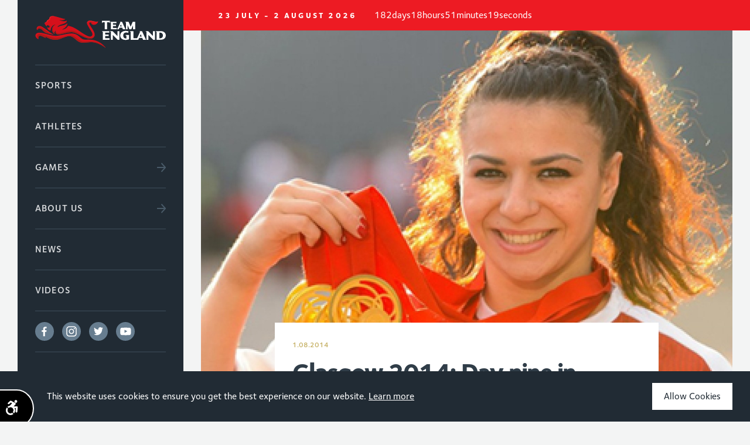

--- FILE ---
content_type: text/html; charset=UTF-8
request_url: https://teamengland.org/news/glasgow-2014-day-nine-in-pictures
body_size: 17535
content:
<!DOCTYPE html>
<html lang="en" class="no-js  ">
<head>
	<title>Glasgow 2014: Day nine in pictures</title>
	<meta http-equiv="Content-type" content="text/html;charset=UTF-8">
	<meta name="description" content="Check out the highlights of day nine for Team England at the Glasgow 2014 Commonwealth Games in our Facebook gallery."/>

	
<!-- Mobile Specific Metas
================================================== -->
	<meta name="viewport" content="width=device-width, initial-scale=1">

	<!-- Canonical
    ================================================== -->
			<link rel="canonical" href="https://teamengland.orghttps://teamengland.org/news/glasgow-2014-day-nine-in-pictures" />
	
<!-- Open Graph
================================================== -->

<meta property="og:title" content="Glasgow 2014: Day nine in pictures" />
<meta property="og:type" content="website" />
<meta property="og:url" content="https://teamengland.org/news/glasgow-2014-day-nine-in-pictures" />

			<meta property="og:image" content="/inc/img/cache/media/1st-image(1542x1032-crop).jpg" />
	
<!-- Favicons
================================================== -->
	<link rel="shortcut icon" href="https://teamengland.org/inc/img/favicon.png">
	<link rel="apple-touch-icon" href="/inc/img/cache/inc/img/favicon-large-image(57x57-crop).png">
	<link rel="apple-touch-icon" sizes="72x72" href="/inc/img/cache/inc/img/favicon-large-image(72x72-crop).png">
	<link rel="apple-touch-icon" sizes="76x76" href="/inc/img/cache/inc/img/favicon-large-image(76x76-crop).png">
	<link rel="apple-touch-icon" sizes="114x114" href="/inc/img/cache/inc/img/favicon-large-image(114x114-crop).png">
	<link rel="apple-touch-icon" sizes="120x120" href="/inc/img/cache/inc/img/favicon-large-image(120x120-crop).png">
	<link rel="apple-touch-icon" sizes="144x144" href="/inc/img/cache/inc/img/favicon-large-image(144x144-crop).png">
	<link rel="apple-touch-icon" sizes="152x152" href="/inc/img/cache/inc/img/favicon-large-image(152x152-crop).png">

	<!-- CSS
    ================================================== -->
	<link rel="stylesheet" href="https://teamengland.org/inc/css/themes/commonwealth/Team_England.css?v=1">
	<link rel="stylesheet" href="https://teamengland.org/inc/css/themes/commonwealth/main.min.css">
	
	<style>
		.js-redirect{
			cursor: pointer;
		}
		html.js .module-hero .hero-text>h1:nth-child(1).tape-offset .line .word, html.js .module-hero .hero-text>h2:nth-child(1).tape-offset .line .word {
			top: -3px;
		}
		html.js .module-title h2.tape-offset .line .word {
			top: -2px;
		}
		body {
			position: relative;
		}
		body:before,
		body:after {
			display: none;
		}
		.sticky-signUp{
			position: relative;
			font-family: FoundrySterling-Demi,Arial,sans-serif;
			padding: 20px 40px;
			line-height: 1;
			color: #fff;
			font-size: 16px;
			letter-spacing: .115rem;
			display: block;
		}
		.sticky-signUp::after{
			content: '';
			width: 50px;
			height: 50px;
			background-image: url('https://teamengland.org/inc/svg/themes/commonwealth/arrow-right-white.svg');
			position: absolute;
			top: 3px;
			right: 40px;
			background-position: 100% 50%;
			background-size: 16px 16px;
			background-repeat: no-repeat;
		}
		.search-header-input{
			height: 50px;
			padding: 0 40px 0 20px;
			margin: 0;
			background-color: #29353f;
			font-family: FoundrySterling-Demi,Arial,sans-serif;
			font-weight: 400;
			font-style: normal;
			font-size: 16px;
			letter-spacing: .115rem;
			color: #fff;
		}
		.search-header-input::placeholder{
			opacity: 0.5;
			color: #FFFFFF;
		}
		#search-header .magnifier-white{
			background-position: 100% 50%;
			width: 50px;
			height: 50px;
			right: 20px;
			position: absolute;
			top: 26px;
			background-image: url('https://teamengland.org/inc/svg/themes/commonwealth/magnifier-white.svg');
			background-repeat: no-repeat;
			transition: .2s;
			opacity: .5;
			background-size: 18px;
		}
		header .nav-main .module-main-signup {
			margin-bottom: 0;
			position: fixed;
			width: 100%;
			left: 0;
			bottom: 0;
			background-color: #ED1C24;
		}
		.nav-wrap .nav-social-icons a{
			height: 32px;
			width: 32px;
			background-size: 29px 29px;
			background-repeat: no-repeat;
		}
		.burger-box .box-icon span {
			background-color: #ed1c24;
		}
		.nav-wrap .nav-social-icons a:not(:last-of-type){
			margin-right: 15px;
		}
		header .nav-items ul li {
			font-family: FoundrySterling-ExtraBold,Arial,sans-serif;
			font-weight: bold;
			font-size: 13px;
			height: 16px;
			color: #303D48;
			letter-spacing: 3.19px;
			line-height: 13px;
			text-align: center
		}
		header .signup-form input[type=email]::-webkit-input-placeholder {
			opacity: .8;
		}
		header .signup-form input[type=submit] {
			width: 50px;
			height: 50px;
			right: 40px;
		}
		header .signup-form input[type=email] {
			border-bottom: 2px solid #ED1C24;
			padding: 20px 40px;
			margin: 0;
			height: 50px;
			line-height: 1;
			font-size: 16px;
			top: 2px;
			position: relative;
		}
		header .nav-main .social-icons {
			padding-bottom: 0;
		}
		.social-li{
			display: flex;
			align-items: center;
		}
		header .nav-main .social-icons a {
			width: 32px!important;
			height: 32px;
			margin-right: 10px;
		}
		.social-icons.white a.facebook {
			background-image: url('https://teamengland.org/inc/svg/themes/commonwealth/facebook-circular.svg');
		}
		.social-icons.white a:hover.facebook {
			background-image: url('https://teamengland.org/inc/svg/themes/commonwealth/facebook-bluedark.svg');
		}
		.social-icons.white a.instagram {
			background-image: url('https://teamengland.org/inc/svg/themes/commonwealth/instagram-circular.svg');
		}
		.social-icons.white a:hover.instagram {
			background-image: url('https://teamengland.org/inc/svg/themes/commonwealth/instagram-bluedark_new.svg');
		}
		.social-icons.white a.twitter {
			background-image: url('https://teamengland.org/inc/svg/themes/commonwealth/twitter-circular.svg');
		}
		.social-icons.white a:hover.twitter {
			background-image: url('https://teamengland.org/inc/svg/themes/commonwealth/twitter-bluedark.svg');
		}
		.social-icons.white a.youtube {
			background-image: url('https://teamengland.org/inc/svg/themes/commonwealth/youtube-circular.svg');
		}
		.social-icons.white a:hover.youtube {
			background-image: url('https://teamengland.org/inc/svg/themes/commonwealth/youtube-bluedark.svg');
		}
		body.homepage header .nav-sub .close-box.white {
			z-index: 5;
		}
		.burger-box.active.mobile-shift{
			z-index: 1;
		}
		.sports-menu{
			padding: 100px 3rem 40px 0;
		}
		.sports-menu>div span{
			font-family: FoundrySterling-ExtraBold,Arial,sans-serif;
			letter-spacing: 3.19px;
			font-weight: bold;
		}

		.module-find-your-sport-box{
			display: none
		}
		.find-your-sport{
			font-family: FoundrySterling-Demi,Arial,sans-serif;
			font-weight: 400;
			font-style: normal;
			font-size: 30px;
			line-height: 1.2;
			background-color: #ED1C24;
			color: #fff;
			width: auto;
			padding: 1px 20px;
			margin: 40px 0;
			display: inline-block
		}
		body:not(.homepage) footer {
			width: 75%;
			margin-left: 25%;
		}
		footer .no-bottom-padding {
			padding-bottom: 0 !important;
		}
		footer .grid.footer-main {
			background-image: none;
		}
		footer .grid.footer-main .right-container {
			width: 50%;
			padding: 0 115px 0 0;
		}
		footer .grid.footer-main .left-container {
			width: 50%;
			padding: 0 0 0 115px;
		}
		footer .grid.footer-main .left-container .logo-social-container {
			float: left;
			width: 165px;
		}
		footer .grid.footer-main .left-container .logo-social-container img {
			margin-bottom: 20px;
		}
		footer .grid.footer-main .right-container .menu-container {
			float: right;
			max-width: 325px;
			margin: 0 !important;
			padding: 0 !important;
			width: 100%;
		}
		footer .grid.footer-main .social-icons {
    		display: flex;
    		flex-wrap: nowrap;
    		flex-direction: row;
			justify-content: space-between;
			width: 165px;
		}
		footer .grid.footer-main .social-icons a {
			height: 32px;
			margin: 0;
		}
		footer .grid.footer-main .social-icons a.facebook,
		footer .grid.footer-main .social-icons a.instagram,
		footer .grid.footer-main .social-icons a.twitter,
		footer .grid.footer-main .social-icons a.youtube {
    		width: 32px;
		}
		.sports-menu>div {
			-ms-flex: 0 0 20%;
			flex: 0 0 20%;
			padding: 10px;
			max-width: 220px;
		}
		.nav-main.active .main-liner {
			scrollbar-width: none;
			-ms-overflow-style: none;
		}
		.nav-main.active .main-liner::-webkit-scrollbar {
			width: 0px;
			background: transparent;
		}

		.nav-sub .close-box.white .box-icon::before {
			content: "CLOSE";
			color: #fff;
			position: absolute;
    		left: -65px;
    		top: 3px;
    		font-family: FoundrySterling-ExtraBold,Arial,sans-serif;
    		font-weight: bold;
			font-size: 13px;
			letter-spacing: 3.19px;
		}
		.nav-sub .close-box .box-icon {
    		left: 1rem;
		}
		.nav-sub .close-box.white .box-icon span {
    		background-color: #ED1C24;
		}
		.sports-menu {
			padding: 0 3rem 9rem 0;
			margin-top: 110px;
		}
		.homepage .sports-menu {
			margin-top: 90px;
		}

		.module-page-signup {
			display: none;
			z-index: 9997;
    		position: fixed;
    		left: 0;
    		bottom: 0;
    		background-color: #303d48;
    		width: 100%;
		}
		@media (max-width: 749px) {
			.sports-menu {
				padding: 0 1rem 9rem 0;
			}
			.module-page-signup {
				display: block;
			}
			.nav-sub .close-box .box-icon {
    			left: 2rem;
			}
			header .nav-main {
    			padding: 0;
			}
			header .nav-main .main-liner {
    			padding: 0 1.2rem;
			}
			.find-your-sport {
				margin-left: -1.2rem;
			}
		}
		@media  (min-width: 1100px) {
			/*-------------------------------*/
			body:not(.homepage) header .hide-on-sub-pages {
				display: none;
			}
			body:not(.homepage) header .nav-main {
			    position: fixed;
	    		top: 0;
				left: 0;
				height: 100%;
				max-height: 100vh;
			}
			body:not(.homepage) header .nav-main .main-liner {
				margin-top: 0;
    			max-height: 100%;
				overflow-y: scroll;
    			height: 100%;
			}
			body:not(.homepage) header .nav-main .main-liner::-webkit-scrollbar {
				width: 0;  /* Remove scrollbar space */
   				background: transparent;  /* Optional: just make scrollbar invisible */
			}
			body:not(.homepage) header .nav-main .logo {
				position: relative;
			    /* background-size: 100% auto; */
				left: 0;
				width: 100%;
			}
			body:not(.homepage) header .nav-main .module-main-search {
				/* position: sticky !important; */
    			/* top: calc(100vh - 13rem) !important; */
    			/* bottom: auto !important; */
				margin-bottom: 100px;
			}
			body:not(.homepage) header .nav-main .module-main-signup {
    			/* position: sticky !important; */
    			position: absolute !important;
    			width: 100% !important;
				/* top: calc(100vh - 5.6rem) !important; */
				/* bottom: auto !important; */
				/* margin-top: 3rem; */
    			/* margin-left: -30px; */
			}
			body:not(.homepage) header .signup-form input[type=submit] {
				right: 20px !important;
			}
			body:not(.homepage) header .nav-separator {
    			top: 0rem;
    			height: calc(100vh);
			}
			body:not(.homepage).nohome-noscroll {
				overflow: hidden;
			}
			/*===============================*/
		}
		@media  only screen and (max-width: 1101px) and (min-width: 1100px) {
			.primary-tablet-offset-0 {
    			margin-left: 25% !important;
			}
			.primary-tablet-column-16 {
				width: 75% !important;
			}
		}
		@media  (max-width: 1099px) {
			footer {
				width: 100%!important;
				margin-left: 0!important;
			}
			footer .grid.footer-main .right-container {
				width: 50%;
				padding: 0 calc(((100vw - 6rem) - (15 * 3rem))/ 8) 0 0;
			}
			footer .grid.footer-main .left-container {
				width: 50%;
				padding: 0 0 0 calc(((100vw - 6rem) - (15 * 3rem))/ 8);
			}

		}
		@media  (max-width: 952px){
			.nav-social-icons{
				display: none;
			}
		}
		@media  (max-width: 749px){
			html.js .module-hero .hero-text>h1:nth-child(1).tape-offset .line .word, html.js .module-hero .hero-text>h2:nth-child(1).tape-offset .line .word {
				top: -2px;
			}
			.module-find-your-sport-box{
				display: block;
			}
			.module-find-your-sport{
				display: flex;
				flex-wrap: wrap;
				margin-bottom: 55px;
			}
			.module-find-your-sport .nav-sports-menu{
				flex: 0 0 50%;
				max-width: 50%;
			}
			.module-find-your-sport .nav-sports-menu:nth-of-type(odd) {
				padding-left: 0;
				padding-right: 5px;
				padding-bottom: 15px;
			}
			.module-find-your-sport .nav-sports-menu:nth-of-type(even) {
				padding-right: 0;
				padding-left: 5px;
				padding-bottom: 15px;
			}
			.module-find-your-sport .nav-sports-menu span {
				width: 100%;
				display: block;
				color: #fff;
				text-transform: uppercase;
				font-family: FoundrySterling-ExtraBold,Arial,sans-serif;
				letter-spacing: 3.19px;
				font-weight: bold;
				font-size: 13px;
				text-align: center;
				line-height: 18px;
				margin-top: 5px;
				position: relative;
			}
			.module-find-your-sport .current-box {
				display: none;
			}
			.sports-menu>div {
				-ms-flex: 0 0 49%;
				flex: 0 0 49%;
				max-width: 49%;
			}
			header .nav-sub {
				padding-left: 1.2rem;
			}
			header .nav-super .burger-box.mobile-shift {
				transform: initial;
			}
			header {
				background-color: #f3f4f4;
			}
			header .nav-super .logo{
				margin-left:1.2rem;
				width: 300px;
				height: 60px;
				background-image: url('https://teamengland.org/inc/svg/themes/commonwealth/TE2018_Landscape_Red_Gld.svg');
			}
			header .nav-items{
				display: none;
			}
			header .nav-main .main-liner {
				margin-top: 65px;
				max-height: calc(100vh - 120px);
			}
			header .nav-main .logo {
				display: block;
				background-size: contain;
				background-position: 50% 50%;
				background-repeat: no-repeat;
				width: 169px;
				height: 65px;
				left: 1.2rem;
			}
			.burger-box, .close-box {
				width: 50px;
				margin: 0;
				right: 1.2rem;
				height: 60px;
			}
			footer .grid.footer-main .left-container,
			footer .grid.footer-main .right-container {
				width: 100%;
				padding: 0 calc(((100vw - 6rem) - (15 * 3rem))/ 16);
				display: flex;
				flex-direction: column;
				align-items: center;
			}
			footer .grid.footer-main .left-container .logo-social-container {
				display: flex;
				flex-direction: column;
				align-items: center;
			}
			footer .grid.footer-main .left-container .logo-social-container img {
				max-width: 137px;
			}
		}
		.games-icons {
			position: absolute;
			top: 20px;
			right: 30px;
			z-index: 1;
			display: flex;
			transition: all 0.3s ease;
			transform: translate(0%, 0px);
			align-items: end;
    		justify-content: end;
			flex-direction: row-reverse;
		}
		.games-icons.small-card {
			right: 20%;
		}
		.games-icons.medium-card {
			right: 23%;
		}
		.games-icons img {
			margin-left: 10px;
		}
		.home-athlete:hover .games-icons.small-card {
			right: 10px;
		}
		.secondary-column-4:hover .games-icons.medium-card {
			right: 10px;
		}
	</style>

<!-- HEADER JS (eg. typekit/modernizr)
================================================== -->
	<script src="https://teamengland.org/inc/js/modernizr-min.js"></script>

	<!-- Google Tag Manager -->
	<script>(function(w,d,s,l,i){w[l]=w[l]||[];w[l].push({'gtm.start':
                new Date().getTime(),event:'gtm.js'});var f=d.getElementsByTagName(s)[0],
            j=d.createElement(s),dl=l!='dataLayer'?'&l='+l:'';j.async=true;j.src=
            'https://www.googletagmanager.com/gtm.js?id='+i+dl;f.parentNode.insertBefore(j,f);
        })(window,document,'script','dataLayer','GTM-M3C5LHW');</script>
	<!-- End Google Tag Manager -->

</head>

<body id="body-top" class=" ">

<!-- Google Tag Manager (noscript) -->
<noscript><iframe title="Google Tag Manager" src="https://www.googletagmanager.com/ns.html?id=GTM-M3C5LHW"
				  height="0" width="0" style="display:none;visibility:hidden"></iframe></noscript>
<!-- End Google Tag Manager (noscript) -->


	<div class="pageloader">
	<div class="liner">
		<img src="https://teamengland.org/inc/svg/themes/commonwealth/TE2018_Stacked_Icon_Only.svg" alt="Commonwealth Games England" />
		<img src="https://teamengland.org/inc/svg/themes/commonwealth/TE2018_Stacked_Text_Only.svg" alt="Commonwealth Games England" />
	</div>
</div>


	<header>
	<div id="hero-countdown" countdown="2026-07-23T21:26:00" data-difference="15792685">
		<span class="countdown-intro"><span class="hide-on-sub-pages">The Glasgow 2026 Commonwealth Games </span>23 July - 2 August 2026</span>
		<div class="countdown-wrapper">
			<div class="countdown-days">
				<div class="days-number"></div>
				<div class="days-text"></div>
			</div>
			<div class="countdown-hours">
				<div class="hours-number"></div>
				<div class="hours-text"></div>
			</div>
			<div class="countdown-minutes">
				<div class="minutes-number"></div>
				<div class="minutes-text"></div>
			</div>
			<div class="countdown-seconds">
				<div class="seconds-number"></div>
				<div class="seconds-text"></div>
			</div>
		</div>
	</div>
	<div class="nav-super">
		<a class="logo" href="/">Commonwealth Games England</a>
		<div class="nav-wrap">
			<div class="nav-items">
				<ul>
					<!-- <li>
						<a href="https://teamengland.org/trinbago">Trinbago 2023</a>
					</li> -->
					<li>
						<a href="https://teamengland.org/glasgow">Glasgow 2026</a>
					</li>
					<li>
						<a href="https://teamengland.org/commonwealth-games-sports">Sports</a>
					</li>
					<li>
						<a href="https://teamengland.org/team-england-athletes">Athletes</a>
					</li>
				</ul>
			</div>
			<a class="burger-box">
				<div class="box-text"><span class="default">Menu</span><span class="active" style="opacity: 0">Close</span></div>
				<div class="box-icon">
					<span></span>
					<span></span>
					<span></span>
				</div>
			</a>
		</div>
	</div>

	<div class="nav-separator"></div>

	<div class="nav-main">
		<div class="main-liner">
			<a class="logo" href="/">Commonwealth Games England</a>
			<nav class="module-menu">
				<ul class="menu-large capitalized-text bigstone">
					<li class="bars alizarin"><a href="https://teamengland.org/commonwealth-games-sports"><span>Sports</span></a></li>
					<li class="bars alizarin"><a href="https://teamengland.org/team-england-athletes"><span>Athletes</span></a></li>
					<li class="bars alizarin"><a class="arrow-right fiord" href="https://teamengland.org/commonwealth-games-history"><span>Games</span></a>
						<div class="nav-sub">
							<a class="close-box white">
								<div class="box-icon">
									<span></span>
									<span></span>
									<span></span>
								</div>
							</a>
							<div class="module-menu">
								<ul class="menu-large capitalized-text flexed bluecharcoal">
									<li class="bars alizarin"><a class="arrow-right bluecharcoal" href="https://teamengland.org/glcommonwealth-games-historyasgow"><span>History</span></a></li>
									<li class="bars alizarin"><a class="arrow-right bluecharcoal" href="https://teamengland.org/glasgow"><span>Glasgow 2026</span></a></li>
																			<li class="bars alizarin"><a class="arrow-right bluecharcoal" href="https://teamengland.org/commonwealth-games-history/trinbago-2023"><span>Trinbago 2023<div class="youth-box"> Y</div></span></a></li>
																			<li class="bars alizarin"><a class="arrow-right bluecharcoal" href="https://teamengland.org/commonwealth-games-history/birmingham-2022"><span>Birmingham 2022</span></a></li>
																			<li class="bars alizarin"><a class="arrow-right bluecharcoal" href="https://teamengland.org/commonwealth-games-history/gold-coast-2018"><span>Gold Coast 2018</span></a></li>
																			<li class="bars alizarin"><a class="arrow-right bluecharcoal" href="https://teamengland.org/commonwealth-games-history/bahamas-2017"><span>Bahamas 2017<div class="youth-box"> Y</div></span></a></li>
																			<li class="bars alizarin"><a class="arrow-right bluecharcoal" href="https://teamengland.org/commonwealth-games-history/samoa-2015"><span>Samoa 2015<div class="youth-box"> Y</div></span></a></li>
																			<li class="bars alizarin"><a class="arrow-right bluecharcoal" href="https://teamengland.org/commonwealth-games-history/glasgow-2014"><span>Glasgow 2014</span></a></li>
																			<li class="bars alizarin"><a class="arrow-right bluecharcoal" href="https://teamengland.org/commonwealth-games-history/isle-of-man-2011"><span>Isle of Man 2011<div class="youth-box"> Y</div></span></a></li>
																			<li class="bars alizarin"><a class="arrow-right bluecharcoal" href="https://teamengland.org/commonwealth-games-history/delhi-2010"><span>Delhi 2010</span></a></li>
																			<li class="bars alizarin"><a class="arrow-right bluecharcoal" href="https://teamengland.org/commonwealth-games-history/pune-2008"><span>Pune 2008<div class="youth-box"> Y</div></span></a></li>
																			<li class="bars alizarin"><a class="arrow-right bluecharcoal" href="https://teamengland.org/commonwealth-games-history/melbourne-2006"><span>Melbourne 2006</span></a></li>
																			<li class="bars alizarin"><a class="arrow-right bluecharcoal" href="https://teamengland.org/commonwealth-games-history/bendigo-2004"><span>Bendigo 2004<div class="youth-box"> Y</div></span></a></li>
																			<li class="bars alizarin"><a class="arrow-right bluecharcoal" href="https://teamengland.org/commonwealth-games-history/manchester-2002"><span>Manchester 2002</span></a></li>
																			<li class="bars alizarin"><a class="arrow-right bluecharcoal" href="https://teamengland.org/commonwealth-games-history/edinburgh-2000"><span>Edinburgh 2000<div class="youth-box"> Y</div></span></a></li>
																			<li class="bars alizarin"><a class="arrow-right bluecharcoal" href="https://teamengland.org/commonwealth-games-history/kuala-lumpur-1998"><span>Kuala Lumpur 1998</span></a></li>
																			<li class="bars alizarin"><a class="arrow-right bluecharcoal" href="https://teamengland.org/commonwealth-games-history/victoria-1994"><span>Victoria 1994</span></a></li>
																			<li class="bars alizarin"><a class="arrow-right bluecharcoal" href="https://teamengland.org/commonwealth-games-history/auckland-1990"><span>Auckland 1990</span></a></li>
																			<li class="bars alizarin"><a class="arrow-right bluecharcoal" href="https://teamengland.org/commonwealth-games-history/edinburgh-1986"><span>Edinburgh 1986</span></a></li>
																			<li class="bars alizarin"><a class="arrow-right bluecharcoal" href="https://teamengland.org/commonwealth-games-history/brisbane-1982"><span>Brisbane 1982</span></a></li>
																			<li class="bars alizarin"><a class="arrow-right bluecharcoal" href="https://teamengland.org/commonwealth-games-history/edmonton-1978"><span>Edmonton 1978</span></a></li>
																			<li class="bars alizarin"><a class="arrow-right bluecharcoal" href="https://teamengland.org/commonwealth-games-history/christchurch-1974"><span>Christchurch 1974</span></a></li>
																			<li class="bars alizarin"><a class="arrow-right bluecharcoal" href="https://teamengland.org/commonwealth-games-history/edinburgh-1970"><span>Edinburgh 1970</span></a></li>
																			<li class="bars alizarin"><a class="arrow-right bluecharcoal" href="https://teamengland.org/commonwealth-games-history/kingston-1966"><span>Kingston 1966</span></a></li>
																			<li class="bars alizarin"><a class="arrow-right bluecharcoal" href="https://teamengland.org/commonwealth-games-history/perth-1962"><span>Perth 1962</span></a></li>
																			<li class="bars alizarin"><a class="arrow-right bluecharcoal" href="https://teamengland.org/commonwealth-games-history/cardiff-1958"><span>Cardiff 1958</span></a></li>
																			<li class="bars alizarin"><a class="arrow-right bluecharcoal" href="https://teamengland.org/commonwealth-games-history/vancouver-1954"><span>Vancouver 1954</span></a></li>
																			<li class="bars alizarin"><a class="arrow-right bluecharcoal" href="https://teamengland.org/commonwealth-games-history/auckland-1950"><span>Auckland 1950</span></a></li>
																			<li class="bars alizarin"><a class="arrow-right bluecharcoal" href="https://teamengland.org/commonwealth-games-history/sydney-1938"><span>Sydney 1938</span></a></li>
																			<li class="bars alizarin"><a class="arrow-right bluecharcoal" href="https://teamengland.org/commonwealth-games-history/london-1934"><span>London 1934</span></a></li>
																			<li class="bars alizarin"><a class="arrow-right bluecharcoal" href="https://teamengland.org/commonwealth-games-history/hamilton-1930"><span>Hamilton 1930</span></a></li>
																	</ul>
								<div class="clear"></div>
							</div>
							<p><span>Y</span> : Youth Games</p>
						</div>
					</li>
					<li class="bars alizarin"><a class="arrow-right fiord" href="https://teamengland.org/about-us"><span>About Us</span></a>
						<div class="nav-sub">
							<a class="close-box white">
								<div class="box-icon">
									<span></span>
									<span></span>
									<span></span>
								</div>
							</a>
							<div class="module-menu about-sub-menu">
								<ul class="menu-large capitalized-text flexed bluecharcoal">
									<li class="bars alizarin"><a class="arrow-right bluecharcoal" href="https://teamengland.org/about-us"><span>About Us</span></a></li>
									<li class="bars alizarin"><a class="arrow-right bluecharcoal" href="https://teamengland.org/partners"><span>Partners</span></a></li>
									<li class="bars alizarin"><a class="arrow-right bluecharcoal" href="https://teamengland.org/board-and-subcommittees"><span>Board &amp; Subcommittees</span></a></li>
									<li class="bars alizarin"><a class="arrow-right bluecharcoal" href="https://teamengland.org/financials-and-governance"><span>Financials &amp; Governance</span></a></li>
									<li class="bars alizarin"><a class="arrow-right bluecharcoal" href="https://teamengland.org/diversity-strategy"><span>Diversity Strategy</span></a></li>
									<li class="bars alizarin"><a class="arrow-right bluecharcoal" href="https://teamengland.org/ukad"><span>UKAD</span></a></li>
									<li class="bars alizarin"><a class="arrow-right bluecharcoal" href="https://teamengland.org/faqs"><span>FAQs</span></a></li>
									<li class="bars alizarin"><a class="arrow-right bluecharcoal" href="https://teamengland.org/jobs-and-volunteering"><span>Jobs</span></a></li>
									<li class="bars alizarin"><a class="arrow-right bluecharcoal" href="https://teamengland.org/volunteering"><span>Volunteering</span></a></li>
									<li class="bars alizarin"><a class="arrow-right bluecharcoal" href="https://teamengland.org/scholarship"><span>Scholarship</span></a></li>
								</ul>
								<div class="clear"></div>
							</div>
						</div>
					</li>
					<li class="bars alizarin"><a href="/news"><span>News</span></a></li>
					<li class="bars alizarin"><a href="https://teamengland.org/videos"><span>Videos</span></a></li>
					<li class="bars alizarin social-li">
						<div class="social-icons white">
							<a href="https://en-gb.facebook.com/OfficialTeamEngland/" target="_blank" rel="noopener" class="facebook">Facebook</a>
							<a href="https://www.instagram.com/officialteamengland/" target="_blank" rel="noopener" class="instagram">Instagram</a>
							<a href="https://twitter.com/TeamEngland" target="_blank" rel="noopener" class="twitter">Twitter</a>
							<a href="https://www.youtube.com/user/weareenglandtv" target="_blank" rel="noopener" class="youtube">Youtube</a>
						</div>
					</li>
					
				</ul>
			</nav>
			<div class="module-main-search">
				<form method="GET" action="https://teamengland.org" accept-charset="UTF-8" id="search-header">
				<label for="search-header" class="white">Search</label>
				<input autocomplete="off" placeholder="SEARCH" class="search-header-input" required="" aria-label="Search" name="search" type="search">
				<div class="my_name_1_wrap" style="display:none;"><input name="my_name_1" type="text" value="" id="my_name_1"/><input name="my_time_1" type="text" value="eyJpdiI6ImlpRTNVSUhvaTI5eHd5eHRVY2VsY1E9PSIsInZhbHVlIjoiWVhQeUxJb2Rlc0hpY1pRTDUwXC9TYXc9PSIsIm1hYyI6IjQwNWQ5YWYwNjRlZWY2OWEwZDYwMDBkZjBhMzljYTY1ZTBkYTgwY2E3YjgyZWIwNTY1ZTY2NzQ2MWY4NWI2MzIifQ=="/></div>
				<input name="submit" class="magnifier-white sidebar-search" type="submit" value="Subscribe">
				</form>
			</div>

			<div class="module-find-your-sport-box">
				<span class="find-your-sport">Find your sport</span>
				<div class="module-find-your-sport">
					<div class="nav-sports-menu">
        <a class="arrow-right bluecharcoal" href="https://teamengland.org/commonwealth-games-sports/athletics-and-para-athletics">
            <img src="/inc/img/cache/media/384036_1569576967-image(200x150-crop).jpg">
            <!-- <span class="current-box"> *</span> -->
            <span>Athletics and Para-Athletics</span>
        </a>
    </div>
    <div class="nav-sports-menu">
        <a class="arrow-right bluecharcoal" href="https://teamengland.org/commonwealth-games-sports/basketball">
            <img src="/inc/img/cache/media/214414_1525777991-image(200x150-crop).jpg">
            <!-- <span class="current-box"> *</span> -->
            <span>Basketball</span>
        </a>
    </div>
    <div class="nav-sports-menu">
        <a class="arrow-right bluecharcoal" href="https://teamengland.org/commonwealth-games-sports/bowls-and-para-bowls">
            <img src="/inc/img/cache/media/941344_1644319821-image(200x150-crop).jpg">
            <!-- <span class="current-box"> *</span> -->
            <span>Bowls and Para Bowls</span>
        </a>
    </div>
    <div class="nav-sports-menu">
        <a class="arrow-right bluecharcoal" href="https://teamengland.org/commonwealth-games-sports/boxing">
            <img src="/inc/img/cache/media/604366_1530812481-image(200x150-crop).jpg">
            <!-- <span class="current-box"> *</span> -->
            <span>Boxing</span>
        </a>
    </div>
    <div class="nav-sports-menu">
        <a class="arrow-right bluecharcoal" href="https://teamengland.org/commonwealth-games-sports/gymnastics">
            <img src="/inc/img/cache/media/988301_1532004227-image(200x150-crop).jpg">
            <!-- <span class="current-box"> *</span> -->
            <span>Gymnastics</span>
        </a>
    </div>
    <div class="nav-sports-menu">
        <a class="arrow-right bluecharcoal" href="https://teamengland.org/commonwealth-games-sports/judo">
            <img src="/inc/img/cache/media/41363_1513275186-image(200x150-crop).jpg">
            <!-- <span class="current-box"> *</span> -->
            <span>Judo</span>
        </a>
    </div>
    <div class="nav-sports-menu">
        <a class="arrow-right bluecharcoal" href="https://teamengland.org/commonwealth-games-sports/netball">
            <img src="/inc/img/cache/media/Netball Team-image(200x150-crop).jpg">
            <!-- <span class="current-box"> *</span> -->
            <span>Netball</span>
        </a>
    </div>
    <div class="nav-sports-menu">
        <a class="arrow-right bluecharcoal" href="https://teamengland.org/commonwealth-games-sports/para-powerlifting">
            <img src="/inc/img/cache/media/683957_1604672378-image(200x150-crop).jpg">
            <!-- <span class="current-box"> *</span> -->
            <span>Para powerlifting</span>
        </a>
    </div>
    <div class="nav-sports-menu">
        <a class="arrow-right bluecharcoal" href="https://teamengland.org/commonwealth-games-sports/swimming-and-para-swimming">
            <img src="/inc/img/cache/media/382872_1675163808-image(200x150-crop).jpg">
            <!-- <span class="current-box"> *</span> -->
            <span>Swimming and Para-Swimming</span>
        </a>
    </div>
    <div class="nav-sports-menu">
        <a class="arrow-right bluecharcoal" href="https://teamengland.org/commonwealth-games-sports/track-cycling-and-para-track-cycling">
            <img src="/inc/img/cache/media/217514_1513607645-image(200x150-crop).jpg">
            <!-- <span class="current-box"> *</span> -->
            <span>Track Cycling and Para Track Cycling</span>
        </a>
    </div>
    <div class="nav-sports-menu">
        <a class="arrow-right bluecharcoal" href="https://teamengland.org/commonwealth-games-sports/weightlifting">
            <img src="/inc/img/cache/media/427564_1528370695-image(200x150-crop).jpg">
            <!-- <span class="current-box"> *</span> -->
            <span>Weightlifting</span>
        </a>
    </div>
    <div class="nav-sports-menu">
        <a class="arrow-right bluecharcoal" href="https://teamengland.org/commonwealth-games-sports/wheelchair-basketball">
            <img src="/inc/img/cache/media/724462_1667487755-image(200x150-crop).jpg">
            <!-- <span class="current-box"> *</span> -->
            <span>Wheelchair basketball</span>
        </a>
    </div>
<div class="nav-sports-menu">
    <a class="arrow-right bluecharcoal" href="https://teamengland.org/commonwealth-games-sports">
        <img src="https://teamengland.org/inc/img/cache/media/682036_1594906503-image(200x150-crop).jpg">
        <span>All Sports</span>
    </a>
</div>
<div class="bars alizarin"><a class="arrow-right bluecharcoal" href=""><span></span></a></div>				</div>
			</div>

			<div class="module-main-signup">
				<span class="sticky-signUp">
					Sign up for the latest news
				</span>
			</div>

		</div>
	</div>

</header>
<style>
#hero-countdown {
	width: 100%;
    background: #ed1b23;
    align-items: center;
    justify-content: center;
    padding: 16px 32px;
	font-family: FoundrySterling-Medium, Arial, sans-serif;
    font-weight: 400;
    font-style: normal;
    font-size: 16px;
    line-height: 1.2727272727;
    letter-spacing: normal;
	display: flex!important;
}
.countdown-wrapper {
	display: flex;
	flex-direction: row;
	align-items: center;
	justify-content: center;
	gap: 1rem;
}
#hero-countdown .countdown-days, #hero-countdown .countdown-hours, #hero-countdown .countdown-minutes, #hero-countdown .countdown-seconds {
	display: flex;
	align-items: center;
	justify-content: center;
	text-align: center;
    gap: 0.5rem;
	color: #fefefe;
	font-family: FoundrySterling-Medium, Arial, sans-serif;
}
.countdown-intro {
    font-style: normal;
    text-transform: uppercase;
    list-style-type: none;
    font-family: FoundrySterling-ExtraBold,Arial,sans-serif;
    font-size: 13px;
    letter-spacing: 3.19px;
    line-height: 13px;
    text-align: center;
    box-sizing: inherit;
    margin: 0;
    padding: 0;
    background-color: transparent;
    margin-top: 0;
    color: #fefefe;
    text-decoration: none;
    font-weight: 100;
	padding-right: 30px;
}
@media  screen and (max-width: 1065px) {
	#hero-countdown {
		flex-direction: column;
	}
	.countdown-intro {
		margin-bottom: 1rem;
	}
}
</style>
	<div class="search-app">
	<div class="app-wrapper">
		<div class="search-wrapper">
			<div class="search-icon"></div>
			<input id="search-input" type="search" />
			<div id="search-intro">Search for athlete, sport or news</div>
		</div>
        <div class="facet-wrapper">
			<div id="search-facets"></div>
        </div>
		<div class="results-wrapper">
			<div id="search-hits"></div>
			<div id="search-pagination"></div>
			<div id="search-no-filters">No results found.</div>
		</div>
	</div>
</div>

<a class="search-box">
	<div class="close-box bluecharcoal">
		<div class="box-icon">
			<span></span>
			<span></span>
			<span></span>
		</div>
	</div>
</a>
<style>
	.search-box.headroom.active{
		display: block!important;
	}
	.search-app{
		bottom: -80px;
		top: initial;
		left: 0;
	}
</style>
<div class="content-wrapper">
	
	<div class="grid no-max">
		<div class="primary-column-12 primary-offset-4 primary-tablet-column-16 primary-tablet-offset-0">
			<div class="module-hero article-image-tall">

				<div class="hero-bg" style="background-image: url('/inc/img/cache/media/1st-image(1542x1032-crop).jpg');"></div>

				<div class="module-article centered card">

					<article>
                        <div class="article-heading">
							<h5 itemprop="datePublished" content="2014-08-01 00:00:00">1.08.2014</h5>
							<h1 class="fakeh2" itemprop="headline">Glasgow 2014: Day nine in pictures</h1>
                        </div>
                        <div class="article-body enlarge-first" itemprop="articleBody">
							<p>	<strong>Check out the highlights of day nine for Team England at the Glasgow 2014 Commonwealth Games in our Facebook gallery.</strong></p><div id="fb-root">	&nbsp;</div><script>(function(d, s, id) { var js, fjs = d.getElementsByTagName(s)[0]; if (d.getElementById(id)) return; js = d.createElement(s); js.id = id; js.src = "//connect.facebook.net/en_GB/all.js#xfbml=1"; fjs.parentNode.insertBefore(js, fjs); }(document, 'script', 'facebook-jssdk'));</script><div class="fb-post" data-href="https://www.facebook.com/media/set/?set=a.10152644309523466.1073741855.144582608465&amp;type=1" data-width="475">	<div class="fb-xfbml-parse-ignore">		<a href="https://www.facebook.com/media/set/?set=a.10152644309523466.1073741855.144582608465&amp;type=1">Post</a> by <a href="https://www.facebook.com/OfficialWeAreEngland">Commonwealth Games England - We are England</a>.</div></div>
						</div>
					</article>

					
					<div class="article-social">
						<div class="share-title">
							<h6>Share</h6>
						</div>
						<div class="social-icons fiord">
							<a href="https://www.facebook.com/sharer/sharer.php?u=https://teamengland.org/news/glasgow-2014-day-nine-in-pictures" class="facebook" title="Share on Facebook">Facebook</a>
							<a href="https://twitter.com/share?text=Glasgow+2014%3A+Day+nine+in+pictures&amp;url=https://teamengland.org/news/glasgow-2014-day-nine-in-pictures&amp;via=TeamEngland" class="twitter" title="Share on Twitter">Twitter</a>
						</div>
						<div class="clear"></div>
					</div>

					<div class="module align-center">
						<a href="/news" class="button alizarin fakeh6">See all news</a>
					</div>

				</div>
			</div>
		</div>
	</div>

		<div class="grid no-max">
		<div class="primary-column-12 primary-offset-4 primary-tablet-column-16 primary-tablet-offset-0 nest">

            <div class="primary-column-16">
                <div class="module-title">
                    <h2 class="tape-offset bigstone"><span class="split-lines">Related news</span></h2>
                    <div class="page-link alizarin">
                    	<a href="/news" class="arrow-right alizarin">See all news</a>
                    </div>
                </div>
            </div>

							<div class="secondary-column-4">
					<a href="https://teamengland.org/news/david-bryant-the-team-england-legend-from-when-bowls-was-bigger-than-darts" class="module-news-standard chipped hoverable">
						<div class="news-text js-match-height-1">
							<div class="chip"></div>
							<h5>9.01.2026</h5>
							<h3>David Bryant: The Team England legend from when bowls was bigger than darts</h3>
						</div>
						<div class="news-image">
							<img src="/inc/img/cache/media/989532_1767952917-image(880x586-crop).jpg" alt="David Bryant: The Team England legend from when bowls was bigger than darts" />
						</div>
					</a>
				</div>
							<div class="secondary-column-4">
					<a href="https://teamengland.org/news/fran-williams-is-rising-to-the-challenge-ahead-of-glasgow-2026" class="module-news-standard chipped hoverable">
						<div class="news-text js-match-height-1">
							<div class="chip"></div>
							<h5>11.12.2025</h5>
							<h3>Fran Williams is rising to the challenge ahead of Glasgow 2026</h3>
						</div>
						<div class="news-image">
							<img src="/inc/img/cache/media/304264_1765473482-image(880x586-crop).jpg" alt="Fran Williams is rising to the challenge ahead of Glasgow 2026" />
						</div>
					</a>
				</div>
							<div class="secondary-column-4">
					<a href="https://teamengland.org/news/team-england-announces-judo-coaching-team-for-2026-commonwealth-games" class="module-news-standard chipped hoverable">
						<div class="news-text js-match-height-1">
							<div class="chip"></div>
							<h5>3.12.2025</h5>
							<h3>Team England Announces Judo Coaching Team for 2026 Commonwealth Games</h3>
						</div>
						<div class="news-image">
							<img src="/inc/img/cache/media/366998_1764752000-image(880x586-crop).jpg" alt="Team England Announces Judo Coaching Team for 2026 Commonwealth Games" />
						</div>
					</a>
				</div>
			
		</div>
	</div>

</div>
<div class="module-page-signup">
	<a href="https://teamengland.org/newsletter-signup" class="sticky-signUp">
		Sign up for the latest news
	</a>
</div>

	<footer>

	<div class="grid no-max">
		<div class="primary-column-16 no-bottom-padding">
			<div class="grid no-max gutters-0 footer-super footer-partner-count-3" style="
    text-align: center;
    justify-content: center;
    align-items: center;
    display: flex;
">
				
				<div class="primary-column-12 primary-tablet-column-12" style="border:none!important;">
					<div class="module-partners-footer">
						<a href="https://teamengland.org/partners" class="partner-image" style="visibility: inherit;opacity: 1;display: flex;justify-content: center;align-items: center;">
							
							<svg xmlns="http://www.w3.org/2000/svg" viewBox="0 0 336.8 106.85"><defs><style>.cls-lottery-1{fill:#212b34;}</style></defs><path class="cls-lottery-1" d="M76.4,3.45c1.2,0,2.4.3,3.4.9,1.1.6,1.9,1.4,2.5,2.5s.9,2.2.9,3.4-.3,2.4-.9,3.4-1.4,1.9-2.5,2.5c-1,.6-2.2.9-3.4.9s-2.4-.3-3.4-.9-1.9-1.4-2.5-2.5c-.6-1-.9-2.2-.9-3.4s.3-2.4.9-3.4c.6-1.1,1.4-1.9,2.5-2.5,1-.6,2.2-.9,3.4-.9ZM76.4,4.55c-1.6,0-2.9.6-4,1.7s-1.7,2.4-1.7,4,.6,2.9,1.7,4,2.4,1.7,4,1.7,2.9-.6,4-1.7,1.7-2.4,1.7-4-.6-2.9-1.7-4c-1.1-1.2-2.5-1.7-4-1.7ZM74.8,13.85h-1.2v-7.3h2.5c.9,0,1.5.1,1.9.2s.7.4.9.7.3.7.3,1.1c0,.6-.2,1-.6,1.4s-.9.6-1.5.7c.3.1.5.3.8.6.2.3.5.7.9,1.3l.9,1.4h-1.4l-.6-1.1c-.5-.8-.8-1.4-1.1-1.6-.3-.2-.6-.4-1.1-.4h-.7v3h0ZM74.8,7.55v2.2h1.4c.6,0,1.1-.1,1.4-.3s.4-.5.4-.8c0-.4-.1-.7-.4-.9s-.8-.2-1.5-.2h-1.3Z"/><path class="cls-lottery-1" d="M83.2,60.85c1-5.4-.4-9.6-3.4-9.6-3.4,0-7.5,5.2-9.3,11.6-1.7,6.4-.4,11.6,3,11.6,2.2,0,4.7-2.2,6.6-5.4.3-.5.6-1,.8-1.5,1.3-3.5.7-6.9-1.7-7.6-1.4-.4-3.1-.1-4.6,1.3.1-.2.1-.3.2-.5,1.3-3,4.1-4.9,6.2-4.1,1.5.5,2.3,2.2,2.2,4.2Z"/><path class="cls-lottery-1" d="M59.5,56.55c2.1-1.6,4.5-2.3,6.4-1.5,3,1.3,3.1,5.3,1,9.8-.9,1.9-2.2,3.5-3.7,4.5-1.9,1.4-3.9,2-5.6,1.4-3.9-1.5-4.7-9-1.7-16.9,3-7.8,8.5-13,12.5-11.5,3.6,1.4,4.6,7.8,2.4,14.9.3-2.7-.6-5.1-2.6-6-2.8-1.4-6.6.7-8.5,4.6-.1.3-.1.5-.2.7Z"/><path class="cls-lottery-1" d="M83.2,60.85c1-5.4-.4-9.6-3.4-9.6-3.4,0-7.5,5.2-9.3,11.6-1.7,6.4-.4,11.6,3,11.6,2.2,0,4.7-2.2,6.6-5.4.3-.5.6-1,.8-1.5,1.3-3.5.7-6.9-1.7-7.6-1.4-.4-3.1-.1-4.6,1.3.1-.2.1-.3.2-.5,1.3-3,4.1-4.9,6.2-4.1,1.5.5,2.3,2.2,2.2,4.2Z"/><path class="cls-lottery-1" d="M49.1,11.55c-3.7-8.4-7.5-13.4-11.1-10.9-4.7,3.2-3.7,11.5,2.1,25.9,2.6-5.3,5.7-10.8,9-15Z"/><path class="cls-lottery-1" d="M82.3,69.25c-.2.4-.4.9-.6,1.3-2.2,4.2-5.4,6.9-8.6,6.9-3.4,0-5.8-3.3-6.5-8-.9,1.2-2,2.2-3.1,2.9-2.4,1.6-4.9,2.2-7.1,1.3-5.2-2-6.6-10.9-3.1-20,1.6-4.2,3.9-7.7,6.5-10-.6-2.5-1.3-5.2-2.1-8-.4.7-.7,1.4-1.1,2.1-1.8,3.5-4.1,5.8-6.5,7.3,1.6-2.8,3.2-5.6,4.5-8.3,7.2-14.1,12.9-26.5,7.6-29.6-6.5-3.8-15.2,9.5-21.8,23.7-6.6,14.3-10.4,28.7-10.4,28.7,0,0-6.6-12.2-19.4-12.2-6.5,0-10.6,3.2-10.6,6,0,2,1.6,3.3,3.7,3.8,4.2,1.1,6.4,2.7,9.5,7,3.2,4.4,5.7,14.9,6.2,17.4,3.4,14.1,16,24.5,31.2,24.5,17.7,0,32-14.3,32-32,0-1.6-.1-3.2-.3-4.8ZM56.8,93.95c-11.4,0-21.3-10.5-26-25.7,6.6,11.8,17.4,19.5,29.8,19.5,5,0,9.8-1.3,14.1-3.6-4.9,6.1-11.1,9.8-17.9,9.8Z"/><path class="cls-lottery-1" d="M59.5,56.55c2.1-1.6,4.5-2.3,6.4-1.5,3,1.3,3.1,5.3,1,9.8-.9,1.9-2.2,3.5-3.7,4.5-1.9,1.4-3.9,2-5.5,1.4-3.9-1.5-4.7-9.1-1.7-16.9s8.5-13,12.5-11.5c3.6,1.4,4.6,7.8,2.4,14.9.3-2.7-.6-5.1-2.6-6-2.8-1.4-6.6.7-8.5,4.6-.1.3-.2.5-.3.7Z"/><path class="cls-lottery-1" d="M49.1,11.55c-3.7-8.4-7.5-13.4-11.1-10.9-4.7,3.2-3.7,11.5,2.1,25.9,2.6-5.3,5.7-10.8,9-15Z"/><path class="cls-lottery-1" d="M82.3,69.25c-.2.4-.4.9-.6,1.3-2.2,4.2-5.4,6.9-8.6,6.9-3.4,0-5.8-3.3-6.5-8-.9,1.2-2,2.2-3.1,2.9-2.4,1.6-4.9,2.2-7.1,1.3-5.2-2-6.6-10.9-3.1-20,1.6-4.2,3.9-7.7,6.5-10-.6-2.5-1.3-5.2-2.1-8-.4.7-.7,1.4-1.1,2.1-1.8,3.5-4.1,5.8-6.5,7.3,1.6-2.8,3.2-5.6,4.5-8.3,7.2-14.1,12.9-26.5,7.6-29.6-6.5-3.8-15.2,9.5-21.8,23.7-6.6,14.3-10.4,28.7-10.4,28.7,0,0-6.6-12.2-19.4-12.2-6.5,0-10.6,3.2-10.6,6,0,2,1.6,3.3,3.7,3.8,4.2,1.1,6.4,2.7,9.5,7,3.2,4.4,5.7,14.9,6.2,17.4,3.4,14.1,16,24.5,31.2,24.5,17.7,0,32-14.3,32-32,0-1.6-.1-3.2-.3-4.8ZM56.8,93.95c-11.4,0-21.3-10.5-26-25.7,6.6,11.8,17.4,19.5,29.8,19.5,5,0,9.8-1.3,14.1-3.6-4.9,6.1-11.1,9.8-17.9,9.8Z"/><path class="cls-lottery-1" d="M115.9,6.65h-6.3v39.1h22.9v-6.7h-15.5V6.65s-1.1,0-1.1,0Z"/><path class="cls-lottery-1" d="M135.1,26.15c0,12.3,7.4,20.2,18.9,20.2s18.9-7.9,18.9-20.2-7.6-20.2-18.9-20.2c-11.3,0-18.9,8.1-18.9,20.2ZM161.3,15.55c2.4,2.4,3.8,6.3,3.8,10.6,0,6.5-2.9,13.5-11.2,13.5s-11.2-7-11.2-13.5c0-4.3,1.4-8.2,3.8-10.6,1.9-1.9,4.4-2.9,7.4-2.9s5.5,1,7.4,2.9Z"/><path class="cls-lottery-1" d="M203.4,6.65h-29.4v6.7h11.5v32.4h7.4V13.35h11v-6.7h-.5Z"/><path class="cls-lottery-1" d="M236.8,6.65h-28.6v6.7h10.8v32.4h7.4V13.35h11.5v-6.7h-1.1Z"/><path class="cls-lottery-1" d="M264,6.65h-21.8v39.1h22.8v-6.7h-15.5v-10.1h14.1v-6.7h-14.1v-8.8h15.5v-6.8h-1Z"/><path class="cls-lottery-1" d="M273,6.65h-1v39.1h7.4v-16.5h2.1c2.8,0,3.9,0,5.3,3l6,13.4h8.3l-7.7-16.2c-.8-1.5-1.4-2.4-2.2-3.1,3.8-1.5,6.4-4.7,6.4-8.7,0-9.8-7.8-11.1-15.4-11.1h-9.2v.1ZM283.4,13.35c2.4,0,6.4.6,6.4,4.4,0,3-2.6,4.7-7,4.7h-3.5v-9.2c1.4.1,4.1.1,4.1.1Z"/><path class="cls-lottery-1" d="M334.7,6.65h-6.7s-8.8,13.5-10.2,15.8c-1.5-2.2-10.5-15.8-10.5-15.8h-8.7s15,22.4,15.4,22.9v16.2h7.4v-16.2c.4-.5,15.4-22.9,15.4-22.9h-2.1Z"/><path class="cls-lottery-1" d="M132.2,63.45h-22.6v42.7h8v-18.4h15v-7.4h-15v-9.6h15.7v-7.3h-1.1Z"/><path class="cls-lottery-1" d="M173.5,63.45h-6.9v24.1c0,8.3-2.7,12-8.8,12s-8.8-3.7-8.8-12v-24.1h-8v24.8c0,11.8,6.1,18.6,16.8,18.6s16.8-6.8,16.8-18.6v-24.8h-1.1Z"/><path class="cls-lottery-1" d="M216.4,63.45h-6.9v29.5c-3.2-5.7-16.2-29.5-16.2-29.5h-9.7v42.7h8v-30.2c3.2,5.7,16.6,30.2,16.6,30.2h9.2v-42.7h-1Z"/><path class="cls-lottery-1" d="M227.2,63.45h-1.1v42.7h13.1c14.4,0,22.7-7.9,22.7-21.7,0-12.4-9.3-21-22.7-21h-12ZM239.8,70.75c8.2,0,13.6,5.6,13.6,13.9,0,9.5-4.7,14.1-14.3,14.1h-5v-28h5.7Z"/><path class="cls-lottery-1" d="M292.2,63.45h-23.8v42.7h24.9v-7.3h-16.9v-11.1h15.4v-7.4h-15.4v-9.6h16.9v-7.3h-1.1Z"/><path class="cls-lottery-1" d="M302,63.45h-1.1v42.7h13.1c14.4,0,22.7-7.9,22.7-21.7,0-12.4-9.3-21-22.7-21h-12ZM314.6,70.75c8.2,0,13.7,5.6,13.7,13.9,0,9.5-4.7,14.1-14.3,14.1h-5v-28h5.6Z"/></svg>
							
							<svg xmlns="http://www.w3.org/2000/svg" viewBox="0 0 339.23 100.6"><defs><style>.cls-sport-england-1{fill:#212b34;}</style></defs><path class="cls-sport-england-1" d="M143.3,23c0-1.3-.4-2.1-1.1-2.6-.7-.5-1.7-.7-2.8-.7-1.6,0-3.8.5-3.8,2.6,0,2.4,4.7,2.5,7.8,3.6,5.5,1.9,7.3,4.9,7.3,8.7,0,7.6-7.4,11.2-14.2,11.2-7.2,0-13.8-3.3-13.4-11.4h9.4c0,1.7.4,2.8,1.2,3.6.8.7,2,.8,3.6.8,1.9,0,4.2-1,4.2-3,0-2.3-3.2-2.6-7.6-4.1-3.8-1.3-7.6-3.3-7.6-8.6,0-7.1,6.9-10.4,13.2-10.4,6.7,0,12.8,2.5,12.6,10.3,0,0-8.8,0-8.8,0Z"/><path class="cls-sport-england-1" d="M157.3,13.5h15.7c5.8,0,9.5,3.2,9.5,10.2,0,6.4-5.3,11.8-13.6,11.8h-6.5l-2,9.5h-9.6l6.5-31.5ZM163.9,28h3.7c3.9,0,5.2-1.5,5.2-3.6,0-2.4-2.2-2.8-4.2-2.8h-3.3l-1.4,6.4Z"/><path class="cls-sport-england-1" d="M200.8,12.7c8.9,0,14.4,4.2,14.4,13.8,0,10.6-7,19.2-17.7,19.2-8.9,0-14.4-4.7-14.4-13.8,0-10.6,7-19.2,17.7-19.2ZM197.7,37.9c5.8,0,7.7-6.9,7.7-11.6,0-2.9-1.1-5.7-4.9-5.7-5.8,0-7.7,6.9-7.7,11.6,0,2.8,1.1,5.7,4.9,5.7Z"/><path class="cls-sport-england-1" d="M220.2,13.5h16c5.8,0,10.3,1.6,10.3,8.3,0,4.6-2.8,7.9-7.4,8.7v.1c2.9.8,3.3,3.5,3.3,6.4s-.3,6.2.4,8h-9.3c-.4-.8-.4-1.7-.4-3.1,0-1.5.5-3.4.5-5s-1.2-2.9-3.9-2.9h-4.2l-2.3,11h-9.5l6.5-31.5ZM226.9,27.2h5.1c3.2,0,4.7-1.6,4.7-3.5,0-1.2-.7-2.7-3.3-2.7h-5.3l-1.2,6.2Z"/><path class="cls-sport-england-1" d="M256.6,21.5h-8.7l1.7-8.1h27.2l-1.7,8.1h-8.7l-4.9,23.5h-9.7l4.8-23.5Z"/><path class="cls-sport-england-1" d="M129.4,56.2h26.1l-1.6,8.1h-16.3l-.8,3.9h15.1l-1.5,7.5h-15.2l-.8,3.9h16.7l-1.7,8.1h-26.4l6.4-31.5Z"/><path class="cls-sport-england-1" d="M158.4,56.2h9.6l5.9,17.2h.1l3.5-17.2h9.2l-6.6,31.5h-9.5l-5.8-17.7h-.1l-3.7,17.7h-9.2l6.6-31.5Z"/><path class="cls-sport-england-1" d="M206.8,84.7h0c-2.1,2.7-5.2,3.8-8.6,3.8-11,0-12.8-9.4-12.8-13.3,0-9.9,5.7-19.7,18-19.7,7.1,0,13,3.6,13.1,11.8h-9.2c-.3-2.9-2-3.9-4.5-3.9-5.3,0-7.7,5.7-7.7,11.1,0,3.7,1.6,6.2,5.5,6.2,2.6,0,4.8-.9,5.8-3.5h-4.4l1.4-6.8h12.9l-3.6,17.4h-6.1l.2-3.1Z"/><path class="cls-sport-england-1" d="M222.3,56.2h9.7l-4.9,23.5h14l-1.7,8.1h-23.7l6.6-31.6Z"/><path class="cls-sport-england-1" d="M258.6,56.2h9.5l4.9,31.5h-9.5l-.5-4.5h-10.3l-2.4,4.5h-9.9l18.2-31.5ZM256.2,76.5h6.1l-1.1-9.5h-.1l-4.9,9.5Z"/><path class="cls-sport-england-1" d="M281,56.2h9.6l5.9,17.2h.1l3.5-17.2h9.2l-6.6,31.5h-9.5l-5.8-17.7h-.1l-3.7,17.7h-9.2l6.6-31.5Z"/><path class="cls-sport-england-1" d="M312.2,56.2h14.5c5.8,0,13.1,3.6,12.5,13.9-.5,10.5-7.1,17.6-18.1,17.6h-15.6l6.7-31.5ZM317.1,79.7h4.7c6.4,0,7.8-6.6,7.8-9.5,0-4.7-2.4-5.9-5.7-5.9h-3.6l-3.2,15.4Z"/><path class="cls-sport-england-1" d="M100.5,48.5c0,.5.2,1.2.2,1.7,0,21-12.9,38.8-30.9,46.6l-.2-17s0-14.6,8.9-22.3c10.1-8.8,22-9,22-9h0Z"/><path class="cls-sport-england-1" d="M30.9,96.8C12.7,89.2,0,71.2,0,50.2c0-.5.2-1.2.2-1.7,0,0,11.7.2,22,8.9,8.9,7.7,8.8,22.3,8.8,22.3v17.1h-.1Z"/><path class="cls-sport-england-1" d="M32.4,30.3c0-9.6,7.9-17.5,17.7-17.5s17.5,7.9,17.5,17.5-7.9,17.5-17.5,17.5-17.7-7.9-17.7-17.5h0ZM50.3,100.6h2.2v-23.7s.2-19.6,13.9-31.3c13.7-11.7,30.7-13.7,30.7-13.7C89.7,13.2,71.5,0,50.2,0S10.7,13.2,3.3,31.9c0,0,16.8,2.1,30.7,13.7,13.7,11.7,13.9,31.3,13.9,31.3v23.7h2.4Z"/></svg>

							<svg xmlns="http://www.w3.org/2000/svg" viewBox="0 0 283.46 25.81"><defs><style>.cls-maxfarlanes-1{fill:#1d1d1b;}</style></defs><path class="cls-maxfarlanes-1" d="M26.4,25.4c.08-.33.08-.52.08-1,0-.78-.04-1.41-.15-2.3l-2.34-17.03-8.07,18.97c-.34.71-.45,1.12-.56,1.71h-.71c-.15-.63-.3-1.04-.56-1.64L6.32,5.69l-2.08,15.77c-.15,1.04-.22,1.71-.22,2.42,0,.52.04.97.15,1.53H0v-.37c1.6-.04,2.19-.82,2.53-3.16L4.95,4.28l.04-.26c.04-.22.07-.45.07-.56,0-1.23-1.15-2.38-2.45-2.45v-.41h5.21c.04.37.07.45.37,1.15l7.74,18.41L23.39,2.72c.52-1.19.59-1.45.59-2.12h5.1v.41c-1.49.11-2.19.74-2.19,1.9,0,.19,0,.37.04.52l.11.63,2.6,18.04c.34,2.19.86,2.86,2.38,2.98v.33h-5.62Z"/><path class="cls-maxfarlanes-1" d="M53.29,25.4l-.04-.15c-.18-1.04-.41-1.86-.67-2.53l-3.12-8.03h-7.25l-2.9,7.55c-.63,1.6-.74,2.16-.78,3.16h-4.02v-.37c1.38-.11,2.31-.89,2.9-2.45L45.97,1.08c.15-.41.26-.75.3-1.08h.82c.04.33.19.74.33,1.15l8.37,20.53c1,2.49,1.71,3.24,3.12,3.35v.37h-5.62ZM45.78,5.24l-3.12,8.18h6.32l-3.2-8.18Z"/><path class="cls-maxfarlanes-1" d="M82.93,21.35c-.56,1.63-.74,2.34-1.04,3.57-.74.07-1,.11-1.52.22l-1.38.3c-1.12.22-2.49.37-3.87.37-7.81,0-13.87-5.5-13.87-12.57S67.65.04,75.5.04c1.26,0,1.97.08,3.9.45,2.01.37,2.23.41,2.79.41l.04.26c.15,1.19.34,2.23.63,3.42l.04.26-.41.07c-.93-2.31-3.68-3.68-7.36-3.68-6.14,0-10.38,4.57-10.38,11.23,0,7.03,4.39,12.2,10.38,12.2,3.42,0,6.47-1.53,7.48-3.68l.41.15-.07.22Z"/><path class="cls-maxfarlanes-1" d="M104.69,4.61c-.15-.78-.41-1.41-1.08-1.9-.85-.63-1.75-.89-4.76-.89l-2.53.04h-1.75l-.22.04v9.93h7.44c.78,0,1.67-.08,2.42-.26v1.75c-.52-.15-1.34-.22-2.42-.22h-7.44l.04,9.33c0,1.82.04,2.2.37,2.98h-5.54v-.41c1.53,0,2.05-.78,2.05-2.83V3.57c0-1.71-.67-2.53-2.08-2.53v-.45h15.47l.33-.04v.3c0,.97.04,2.23.11,3.35v.37l-.41.04Z"/><path class="cls-maxfarlanes-1" d="M126.15,25.4l-.04-.15c-.19-1.04-.41-1.86-.67-2.53l-3.12-8.03h-7.25l-2.9,7.55c-.63,1.6-.74,2.16-.78,3.16h-4.02v-.37c1.38-.11,2.3-.89,2.9-2.45L118.82,1.08c.15-.41.26-.75.3-1.08h.82c.04.33.19.74.33,1.15l8.37,20.53c1,2.49,1.71,3.24,3.12,3.35v.37h-5.62ZM118.64,5.24l-3.12,8.18h6.32l-3.2-8.18Z"/><path class="cls-maxfarlanes-1" d="M157.5,25.77c-1.86,0-3.83-.59-5.02-1.52-.52-.41-1.08-1-1.6-1.75-.82-1.08-1.08-1.45-2.68-4.13-1.6-2.68-2.15-3.38-3.01-4.05-.67-.45-1.41-.63-2.79-.67h-.22v-.89h1.3c3.98,0,5.95-1.82,5.95-5.54,0-1.97-.74-3.68-1.9-4.5-1.08-.78-2.27-1.04-4.5-1.04-.93,0-1.41.04-1.97.15v20.64c.04,2.04.04,2.19.37,2.94h-5.65v-.41c1.52-.07,2.12-.89,2.12-3.01V4.13c0-2.68-.85-3.09-2.12-3.09v-.45h7.32c3.01,0,5.13.11,7.14,1.38,1.52,1,2.53,3.01,2.53,4.87,0,3.42-2.57,5.88-6.88,6.58,2.57.52,4.13,1.79,6.58,5.39l1.67,2.46c1.3,1.9,2.01,2.64,3.12,3.31.63.37,1.23.56,1.97.56.3,0,.48,0,.85-.07l.11.37c-.89.22-1.86.33-2.71.33Z"/><path class="cls-maxfarlanes-1" d="M181.56,21.68c-.3,1.49-.41,2.27-.56,3.64l-.04.26c-1.19-.11-3.5-.19-4.87-.19h-11.34v-.41c1.67,0,2.23-.89,2.23-3.35V3.57c0-2.38-1.08-2.6-2.2-2.6v-.37h7.48v.41c-1.53.11-2.16.89-2.16,2.79v19.15c0,.67,0,.74.11.86.15.22.52.3,1.41.3l2.3.04h2.12c3.27,0,4.5-.67,5.17-2.83l.37.08-.04.3Z"/><path class="cls-maxfarlanes-1" d="M202.76,25.4l-.04-.15c-.19-1.04-.41-1.86-.67-2.53l-3.12-8.03h-7.25l-2.9,7.55c-.63,1.6-.75,2.16-.78,3.16h-4.02v-.37c1.37-.11,2.3-.89,2.9-2.45l8.55-21.5c.15-.41.26-.75.3-1.08h.82c.04.33.18.74.33,1.15l8.37,20.53c1.01,2.49,1.71,3.24,3.12,3.35v.37h-5.62ZM195.25,5.24l-3.12,8.18h6.32l-3.2-8.18Z"/><path class="cls-maxfarlanes-1" d="M234.63,4.43l.04,18.67.04.71c0,1.15,0,1.23.08,1.75l-1,.04c-.04-.11-.08-.15-.08-.15-.15-.22-.45-.63-.89-1.23-.11-.15-.22-.26-.33-.41l-15.96-18.56.15,16.21c.04,1.86.19,3.05.52,3.94h-4.35v-.37c1.78-.07,2.27-.82,2.27-3.38v-.11l-.04-17.96c-.78-1.45-1.97-2.53-2.94-2.57v-.41h4.69l16.43,19.23-.15-16.48v-.71c0-1-.04-1.3-.26-2.05h4.17v.45c-1.75,0-2.38.89-2.38,3.38Z"/><path class="cls-maxfarlanes-1" d="M261.3,21.53c-.37,2.12-.49,2.75-.6,3.79l-.04.19c-.07-.04-.11-.04-.15-.04-.37-.04-1.34-.04-2.86-.07h-13.69v-.37c1.67-.11,2.16-.82,2.16-3.23V3.98c0-2.05-.71-2.94-2.27-2.98v-.41h13.8c.86,0,1.64-.04,2.34-.07l.15,3.9h-.41c-.19-1.12-.49-1.56-1.34-2.05-.89-.45-1.75-.56-4.54-.56-2.38,0-3.35,0-4.39.07l-.26.04v10.08h7.18c1.41,0,2.04-.04,2.64-.22v1.79c-.56-.19-1.34-.26-2.68-.26h-7.1v10.23c0,.19,0,.3.07.37.11.15.45.19,2.12.19h2.01c4.05,0,5.17-.15,6.17-.82.71-.48,1-.93,1.3-2.08l.41.07-.04.26Z"/><path class="cls-maxfarlanes-1" d="M275.06,25.77c-1.86,0-3.35-.45-5.1-1-.48-.15-.85-.22-1.34-.3v-2.01c0-.93-.07-2.42-.07-2.42l.41-.04c.48,2.57,3.23,4.5,6.43,4.5,3.39,0,5.99-2.23,5.99-4.95,0-1.3-.37-2.31-1.49-3.31-.63-.56-1.45-.97-3.68-1.82-2.83-1.08-3.53-1.41-4.69-2.19-1.64-1.12-2.6-3.05-2.6-5.17,0-3.87,3.28-6.88,7.44-6.88,1.37,0,2.01.15,3.08.3.97.15,1.27.22,2.12.22l.07.33c.3,1.86.48,2.72.7,3.57l-.41.15c-.75-2.01-3.24-3.42-6.03-3.42s-4.87,1.97-4.87,4.5c0,1.15.52,2.27,1.37,2.94.71.6,1.34.93,3.46,1.78,3.09,1.23,3.6,1.49,4.65,2.12,1.86,1.12,2.94,3.12,2.94,5.35,0,4.43-3.61,7.74-8.4,7.74Z"/></svg>
							
							<img src="https://teamengland.org/inc/img/cache/media/59669_1745422859-image(_x180).png" alt="Kukri" style="
    width: 260px;
    height: auto;
" />
						</a>
						<!-- <div class="partners-slide"></div> -->
					</div>
				</div>

				<style>
					.module-partners-footer svg {
						max-height: 60px;
						width: auto;
						padding: 14px;
					}
					.module-partners-footer img {
						padding: 14px;
						position: static !important;
						transform: none !important;
						max-width: 300px !important;
						max-height: 100px !important;
					}
					footer .grid.footer-super .module-partners-footer {
						height: 70px;
					}
				</style>

				<!-- 
									<div class="primary-column-4 primary-tablet-column-8 ">

						<div class="module-partners-footer">
																								<a href="https://teamengland.org/partners#partner-4" class="partner-image">
																	<img src="https://teamengland.org/inc/svg/themes/commonwealth/Kukri_Colour.svg" />
									<img src="https://teamengland.org/inc/svg/themes/commonwealth/Kukri_Charcoal.svg" />
								</a>
																								<a href="https://teamengland.org/partners#partner-15" class="partner-image">
																	<img src="https://teamengland.org/inc/svg/themes/commonwealth/MacFarlanes.svg" />
									<img src="https://teamengland.org/inc/svg/themes/commonwealth/MacFarlanes.svg" />
								</a>
																								<a href="https://teamengland.org/partners#partner-5" class="partner-image">
																	<img src="https://teamengland.org/inc/svg/themes/commonwealth/Lottery_Colour.svg" />
									<img src="https://teamengland.org/inc/svg/themes/commonwealth/Lottery_Charcoal.svg" />
								</a>
														<div class="partners-slide"></div>
						</div>

					</div>
									<div class="primary-column-4 primary-tablet-column-8 ">

						<div class="module-partners-footer">
																								<a href="https://teamengland.org/partners#partner-4" class="partner-image">
																	<img src="https://teamengland.org/inc/svg/themes/commonwealth/Kukri_Colour.svg" />
									<img src="https://teamengland.org/inc/svg/themes/commonwealth/Kukri_Charcoal.svg" />
								</a>
																								<a href="https://teamengland.org/partners#partner-15" class="partner-image">
																	<img src="https://teamengland.org/inc/svg/themes/commonwealth/MacFarlanes.svg" />
									<img src="https://teamengland.org/inc/svg/themes/commonwealth/MacFarlanes.svg" />
								</a>
																								<a href="https://teamengland.org/partners#partner-5" class="partner-image">
																	<img src="https://teamengland.org/inc/svg/themes/commonwealth/Lottery_Colour.svg" />
									<img src="https://teamengland.org/inc/svg/themes/commonwealth/Lottery_Charcoal.svg" />
								</a>
														<div class="partners-slide"></div>
						</div>

					</div>
									<div class="primary-column-4 primary-tablet-column-8 ">

						<div class="module-partners-footer">
																								<a href="https://teamengland.org/partners#partner-4" class="partner-image">
																	<img src="https://teamengland.org/inc/svg/themes/commonwealth/Kukri_Colour.svg" />
									<img src="https://teamengland.org/inc/svg/themes/commonwealth/Kukri_Charcoal.svg" />
								</a>
																								<a href="https://teamengland.org/partners#partner-15" class="partner-image">
																	<img src="https://teamengland.org/inc/svg/themes/commonwealth/MacFarlanes.svg" />
									<img src="https://teamengland.org/inc/svg/themes/commonwealth/MacFarlanes.svg" />
								</a>
																								<a href="https://teamengland.org/partners#partner-5" class="partner-image">
																	<img src="https://teamengland.org/inc/svg/themes/commonwealth/Lottery_Colour.svg" />
									<img src="https://teamengland.org/inc/svg/themes/commonwealth/Lottery_Charcoal.svg" />
								</a>
														<div class="partners-slide"></div>
						</div>

					</div>
				 -->

			</div>
			<div class="grid no-max gutters-0 footer-main">

				<div class="left-container">

					

					<div class="logo-social-container">
						<img src="https://teamengland.org/inc/svg/themes/commonwealth/logo_grey_footer.svg">
						<div class="social-icons white">
							<a href="https://en-gb.facebook.com/OfficialTeamEngland/" target="_blank" rel="noopener" class="facebook">Facebook</a>
							<a href="https://www.instagram.com/officialteamengland/" target="_blank" rel="noopener" class="instagram">Instagram</a>
							<a href="https://twitter.com/TeamEngland" target="_blank" rel="noopener" class="twitter">Twitter</a>
							<a href="https://www.youtube.com/user/weareenglandtv" target="_blank" rel="noopener" class="youtube">Youtube</a>
						</div>

					</div>

				</div>

				<div class="right-container">
					<div class="menu-container">

						<div class="module-menu">
							<ul class="menu-small lightslategrey">
								<li class="bars white"><a class="arrow-right lightslategrey" href="https://teamengland.org/jobs-and-volunteering"><span>Jobs</span></a></li>
								<li class="bars white"><a class="arrow-right lightslategrey" href="https://teamengland.org/volunteering"><span>Volunteering</span></a></li>
								<li class="bars white"><a class="arrow-right lightslategrey" href="https://teamengland.org/contact-us"><span>Contact</span></a></li>
								<li class="bars white"><a class="arrow-right lightslategrey" href="https://teamengland.org/privacy-policy"><span>Privacy and GDPR Policies</span></a></li>
								<li class="bars white"><a class="arrow-right lightslategrey" href="https://teamengland.org/cookie-notice"><span>Cookie Notice</span></a></li>
								<li class="bars white"><a class="arrow-right lightslategrey" href="https://teamengland.org/terms-and-conditions"><span>Terms &amp; Conditions</span></a></li>
								<li class="bars white"><a class="arrow-right lightslategrey" href="https://teamengland.org/sitemap"><span>Sitemap</span></a></li>
								<li class="bars white"><a class="lightslategrey" href="https://saladcreative.com/work/commonwealth-games-england/" target="_blank" rel="noopener"><span>&copy; Copyright 2026 Site by Salad</span></a></li>
							</ul>
						</div>

					</div>

					<div class="clear"></div>
				</div>

				

			</div>

		</div>
	</div>
	<script type="text/javascript" src="https://send.teamengland.org/h/t/D32A68226C0CA6EB/744E01A328AE1E29/popup.js"></script>
</footer>

<div id="alert" >
	<div class="grid no-max gutters-0">
		<div class="primary-column-16">

			<div class="module-alert">

				<div class="fakeh4">Countdown to...</div>

				<div id="alert-countdown" data-difference="15756685">
					<div class="countdown-days">
						<div class="days-number"></div>
						<div class="days-text">D</div>
					</div>
					<div class="countdown-hours">
						<div class="hours-number"></div>
						<div class="hours-text">H</div>
					</div>
					<div class="countdown-minutes">
						<div class="minutes-number"></div>
						<div class="minutes-text">M</div>
					</div>
					<div class="countdown-seconds">
						<div class="seconds-number"></div>
						<div class="seconds-text">S</div>
					</div>
				</div>

				<div class="fakeh4">...Gold Coast 2018</div>

			</div>

			<div class="module-hide">
				<div class="arrow-down linkwater">Hide</div>
				<div>Gold<br>Coast<br>Begins...</div>
			</div>

		</div>

	</div>
</div>
<!-- Javascript
	================================================== -->
<!--[if IE]>
<script type="text/javascript" src="https://cdnjs.cloudflare.com/ajax/libs/html5shiv/3.7.3/html5shiv.min.js"></script>
<![endif]-->
<script src="https://cdn.jsdelivr.net/npm/algoliasearch-helper@2.23.2/dist/algoliasearch.helper.min.js"></script>
<script src="https://cdn.jsdelivr.net/npm/instantsearch.js@1/dist/instantsearch.min.js"></script>
<script type="text/javascript" src="/inc/js/themes/commonwealth/jquery-3.6.0.min.js"></script>
<script src="https://teamengland.org/inc/js/themes/commonwealth/main-min.js?v=1172092207"></script>
<script>
	/*--------------------------------------*/
	$(document).on('click','.js-redirect', function(e) {
		e.preventDefault();
		window.location.href = $(this).attr('data-url');
	});


	$(document).ready(function() {
		$("header .nav-main > .main-liner > .module-menu > ul > li").click(function(e) {
        	if ( ! $("body").hasClass("homepage")) {
        	    $("body").addClass("nohome-noscroll");
            	$("header .nav-sub.active").css('top', ($(document).scrollTop()));
			}
		});

		$("header .close-box").click(function(e) {
        	if ( ! $("body").hasClass("homepage")) {
          		$("body").removeClass("nohome-noscroll");
			}
		});
	});

	$(document).on('change','.search-header-input',function(e){
		e.preventDefault();
		var val = e.target.value;
		$('#search-input').val(val).trigger('change');
	});

    $(document).ready(function() {
        $(".slick-slider").on("beforeChange", function (event, slick, currentSlide) {
			// $(".hero-text .split-lines .line").css({'transform': 'translate3d(-1000px, 0px, 0px)'});
			$(window).resize();
		});
    });
	/*======================================*/

    var $browserWidth = window.innerWidth || document.documentElement.clientWidth;
    $(document).on('click','.nav-sports-menu a', function(e) {
        window.location.href = $(this).attr('href');
    });
    $.fn.isInViewport = function() {
		var offset = 0;
		if ($(this).length) {
			offset = $(this).offset().top;
		}
        var elementTop = offset;
        var elementBottom = elementTop + $(this).outerHeight();

        var viewportTop = $(window).scrollTop();
        var viewportBottom = viewportTop + $(window).height();

        return elementBottom > viewportTop && elementTop < viewportBottom;
    };

    $(window).on('resize scroll', function() {
        var header = $('.left-side-socials');
		if($('.bio p').length > 0){
			if ($('.bio p').first().isInViewport()) {
				$(header).removeClass("scroll-center");
			} else {
				$(header).addClass("scroll-center");
			}
		}
    });

    $(document).on('click','.js-open-video-home', function(e) {
        e.preventDefault();
        let $this = $(this);
        let videoID = $this.attr('data-id');
        let completeID = "https://www.youtube.com/embed/" + videoID;

        $('.js-video-target').attr('src', completeID);
        if ($('.js-fullscreen-video').hasClass('isActive') ){
            $('.js-fullscreen-video').removeClass('isActive');
        } else {
            $('.js-fullscreen-video').addClass('isActive');
            console.log(completeID );
        }

        $('.js-fullscreen-video').on('click', function(e){
            $('.js-video-target').attr('src', '');
            $(this).removeClass('isActive');
        });
    });

    function loadMoreNews(  url) {
        $(this).css('pointer-events', 'none');
        $.ajax({
            headers: {
                'X-CSRF-TOKEN': 'VuBMXHWkLIB3y4PqgCHmfJCEtGSwI8m1A86lKCog'
            },
            url: url,
            type: "GET",
            dataType: 'json',
            success: function (data) {
                if (data.success) {
                    $('.append-news').append( data.html);
                    $('.js-match-height-1').matchHeight({
                        byRow: false
                    });
                    $(".news-chunk.hidden .module-news-standard").each(function(count) {
                        var el = this;
                        if ($browserWidth >= 750) {
                            var delay = (count * 0.05);
                        } else {
                            var delay = 0.2;
                        }
                        var tween = new TimelineMax()
                            .to(el, 0.5, {y:"0%", opacity:1, force3D:true, ease: CustomEase.create("custom", "M0,0 C0.2,0 0.337,0.566 0.47,0.772 0.615,0.998 0.822,1 1,1")}, delay);
                        window["newsgridhidden" + (count *page)] = new ScrollMagic.Scene({triggerElement: el, triggerHook: 1})
                            .setTween(tween)
                            .reverse(false)
                            .addTo(controller);
                    });
                    $(".news-chunk.hidden").each(function() {
                        $(this).removeClass("hidden");
                    });
                    $('.load-more').css('pointer-events', '');
                }
                if (!data.more) {
                    $('.load-more').fadeOut().remove();
                }
            }
        });
    }
</script>



	<script>
	function create_cookie(name, value, days2expire, path) {
		var date = new Date();
		date.setTime(date.getTime() + (days2expire * 24 * 60 * 60 * 1000));
		var expires = date.toUTCString();
		document.cookie = name + '=' + value + ';' + 'expires=' + expires + ';' + 'path=' + path + ';';
	}

	function cookieAction(e) {
		if(e == 'allow') {
			create_cookie('cookieconsent', 2, 30, "/"); // valid for 30 days
			dataLayer.push({
				'event': 'virtualPageview',
				'eventVirtualPageviewURL': 'https://teamengland.org/news/glasgow-2014-day-nine-in-pictures',
				'eventVirtualPageviewTitle': 'Glasgow 2014: Day nine in pictures',
				'eventValue': '0', 
				'eventNonInteraction': 'False'
			}); 
		} else {
			create_cookie('cookieconsent', 0, 1, "/"); // valid for 1 day
		}
		$('.cookie-banner').fadeOut();
	}
	function getCookie(cname) {
		let name = cname + "=";
		let decodedCookie = decodeURIComponent(document.cookie);
		let ca = decodedCookie.split(';');
		for(let i = 0; i <ca.length; i++) {
			let c = ca[i];
			while (c.charAt(0) == ' ') {
			c = c.substring(1);
			}
			if (c.indexOf(name) == 0) {
			return c.substring(name.length, c.length);
			}
		}
		return "";
	}
	if(getCookie('cookieconsent') != 2){
		console.log('Lets show the cookie bar!');
		$(window).on('load', function () {
			$('.cookie-banner').fadeIn();
		});
	}
</script>

<div class="cookie-banner" style="display:none;">
	<div class="cookie-left">
		This website uses cookies to ensure you get the best experience on our website.
		<a href="https://teamengland.org/cookie-notice">Learn more</a>
	</div>
	<div class="cookie-right">
		<span class="accept" onclick="cookieAction('allow')" onkeypress="cookieAction('allow')">Allow Cookies</span>
	</div>
</div><script>
	document.addEventListener('DOMContentLoaded', function () {
		const shouldAutoOpenCampaignMonitorPopup = () => {
			if (typeof window.localStorage === 'undefined') {
				return true;
			}

			try {
				const lastClosedRaw = window.localStorage.getItem('cmsgpf-last-closed');
				if (!lastClosedRaw) {
					return true;
				}

				const lastClosed = new Date(lastClosedRaw);
				if (Number.isNaN(lastClosed.getTime())) {
					return true;
				}

				const expire = new Date(lastClosed.getTime());
				expire.setSeconds(expire.getSeconds() + 604800); // 7 days
				return new Date() > expire;
			} catch (error) {
				return true;
			}
		};

		const bindCampaignMonitorPopupTriggers = () => {
			const triggers = document.querySelectorAll('.js-open-cm-popup');
			if (!triggers.length) {
				return;
			}

			const reopenCampaignMonitorOverlay = ({ clearDismissal = true } = {}) => {
				let overlayEl = document.getElementById('cm-popup-overlay');
				if (!overlayEl && typeof window.cmAddModalContent === 'function') {
					try {
						window.cmAddModalContent();
					} catch (error) {
						// ignore creation failures; fallback below
					}
					overlayEl = document.getElementById('cm-popup-overlay');
				}

				if (!overlayEl) {
					return false;
				}

				if (clearDismissal && typeof window.localStorage !== 'undefined') {
					try {
						window.localStorage.removeItem('cmsgpf-last-closed');
					} catch (error) {
						// ignore storage failures
					}
				}

				overlayEl.style.removeProperty('display');
				overlayEl.style.display = 'block';
				overlayEl.style.opacity = '';
				overlayEl.classList.add('is-visible');
				overlayEl.removeAttribute('hidden');
				overlayEl.setAttribute('aria-hidden', 'false');
				overlayEl.scrollTop = 0;

				const iframeEl = overlayEl.querySelector('#cm-popup-iframe');
				if (iframeEl) {
					if (iframeEl.dataset && iframeEl.dataset.src && !iframeEl.src) {
						iframeEl.src = iframeEl.dataset.src;
					}
					if (typeof window.cmGetIframeHeight === 'function') {
						try {
							window.cmGetIframeHeight(iframeEl);
						} catch (error) {
							// ignore iframe resize failures
						}
					}
				}

				return true;
			};

			const openPopup = (event) => {
				if (reopenCampaignMonitorOverlay()) {
					event.preventDefault();
					return;
				}

				const candidates = [
					['CampaignMonitor', 'openPopup'],
					['CampaignMonitor', 'open'],
					['CampaignMonitorModal', 'open'],
					['CM', 'openPopup'],
					['CM', 'open'],
				];

				for (const [objectName, methodName] of candidates) {
					const owner = window[objectName];
					if (owner && typeof owner[methodName] === 'function') {
						event.preventDefault();
						owner[methodName]();
						return;
					}
				}

				const overlayEl = document.getElementById('cm-popup-overlay');
				if (!overlayEl) {
					return;
				}

				let dispatched = true;
				try {
					const openEvent = new CustomEvent('cm-popup:open', {
						bubbles: true,
						cancelable: true
					});
					dispatched = overlayEl.dispatchEvent(openEvent);
				} catch (error) {
					dispatched = true;
				}
				if (dispatched === false) {
					return;
				}

				event.preventDefault();

				if (typeof overlayEl.showModal === 'function') {
					overlayEl.showModal();
				} else {
					overlayEl.classList.add('is-visible');
					overlayEl.removeAttribute('hidden');
					if (getComputedStyle(overlayEl).display === 'none') {
						overlayEl.style.display = 'block';
					}
					overlayEl.setAttribute('aria-hidden', 'false');
				}

				const iframeEl = document.getElementById('cm-popup-iframe');
				if (iframeEl && iframeEl.dataset && iframeEl.dataset.src && !iframeEl.src) {
					iframeEl.src = iframeEl.dataset.src;
				}
			};

			triggers.forEach((trigger) => {
				if (trigger.dataset.cmPopupBound === 'true') {
					return;
				}
				trigger.dataset.cmPopupBound = 'true';
				trigger.addEventListener('click', openPopup);
			});
		};

		bindCampaignMonitorPopupTriggers();

		const autoOpenCampaignMonitorPopup = () => {
			if (!shouldAutoOpenCampaignMonitorPopup()) {
				return;
			}

			if (reopenCampaignMonitorOverlay({ clearDismissal: false })) {
				return;
			}

			const candidates = [
				['CampaignMonitor', 'openPopup'],
				['CampaignMonitor', 'open'],
				['CampaignMonitorModal', 'open'],
				['CM', 'openPopup'],
				['CM', 'open'],
			];

			for (const [objectName, methodName] of candidates) {
				const owner = window[objectName];
				if (owner && typeof owner[methodName] === 'function') {
					owner[methodName]();
					return;
				}
			}
		};

		autoOpenCampaignMonitorPopup();

		if (typeof MutationObserver !== 'undefined' && !document.getElementById('cm-popup-overlay')) {
			const popupObserver = new MutationObserver(() => {
				if (!document.getElementById('cm-popup-overlay')) {
					return;
				}
				bindCampaignMonitorPopupTriggers();
				autoOpenCampaignMonitorPopup();
				popupObserver.disconnect();
			});

			popupObserver.observe(document.body, { childList: true, subtree: true });
		}
	});
</script>
<link rel='stylesheet' type='text/css' property='stylesheet' href='https://teamengland.org/__accessibility/assets/css'><script type='text/javascript' src='https://teamengland.org/__accessibility/assets/js'></script><script type="text/javascript">jQuery.noConflict(true);</script>
<script type="text/javascript">
var accessibility = new AccessibilityForAll({"locale":"en","features":{"monochrome":true,"darkContrast":true,"brightContrast":true,"decreaseFontSize":true,"increaseFontSize":true,"fontFamily":true,"cursorBw":true,"cursorBb":true,"zoom":true,"highlightLinks":true,"highlightTitles":true,"altDescription":true,"disableTransitions":true},"translates":{"accessibility-menu":"Accessibility Menu","monochrome":"Monochrome","dark-contrast":"Dark Contrast","bright-contrast":"Bright Contrast","decrease-font-size":"Decrease Font Size","increase-font-size":"Increase Font Size","font-family":"Font Family","cursor-bw":"Big White Cursor","cursor-bb":"Big Black Cursor","zoom":"Zoom","highlight-links":"Highlight Links","highlight-titles":"Highlight Titles","alt-description":"Alt Description","reset":"Reset","disable-transitions":"Disable Transitions","quick-navigation":"Enable keyboard navigation menu","info-enable-quick-navigation":"You can always press (:a) To get back to quick navigation","press-to-open-menu":"Press (:a) To open Accessibility Menu","press-to-enable-quick-navigation":"Press (:a) To enable keyboard navigation menu"},"quickNavigation":{"enable":true,"items":[{"$el":"#wrapper","title":"Main"},{"$el":".links","title":"Links"}]}});

</script>
</body>

</html>


--- FILE ---
content_type: image/svg+xml
request_url: https://teamengland.org/inc/svg/themes/commonwealth/arrow-right-lightslategrey.svg
body_size: -44
content:
<?xml version="1.0" encoding="UTF-8"?>
<svg width="16px" height="16px" viewBox="0 0 16 16" version="1.1" xmlns="http://www.w3.org/2000/svg" xmlns:xlink="http://www.w3.org/1999/xlink">
    <!-- Generator: Sketch 47.1 (45422) - http://www.bohemiancoding.com/sketch -->
    <title>Arrow</title>
    <desc>Created with Sketch.</desc>
    <defs></defs>
    <g stroke="none" stroke-width="1" fill="none" fill-rule="evenodd">
        <g transform="translate(-836.000000, -273.000000)" fill="#808F9B">
            <polygon points="844.443665 273 843.060542 274.460576 848.274346 279.967374 836 279.967374 836 282.032898 848.274346 282.032898 843.060542 287.539424 844.443665 289 852 281.01876 852 281.018216 851.982753 281 852 280.981784 852 280.98124"></polygon>
        </g>
    </g>
</svg>

--- FILE ---
content_type: image/svg+xml
request_url: https://teamengland.org/inc/svg/themes/commonwealth/youtube-circular.svg
body_size: 373
content:
<?xml version="1.0" encoding="UTF-8"?>
<svg width="32px" height="32px" viewBox="0 0 32 32" version="1.1" xmlns="http://www.w3.org/2000/svg" xmlns:xlink="http://www.w3.org/1999/xlink">
    <title>YouTube/Blue</title>
    <g id="Symbols" stroke="none" stroke-width="1" fill="none" fill-rule="evenodd">
        <g id="Header-nav/Social" transform="translate(-1251.000000, -29.000000)">
            <g id="Group-2" transform="translate(1119.000000, 29.000000)">
                <g id="YouTube/Blue" transform="translate(132.000000, 0.000000)">
                    <circle id="Oval-Copy-3" fill="#677D8F" cx="16" cy="16" r="16"></circle>
                    <path d="M14.4867607,18.3605035 L14.4858889,13.2471771 L19.4483095,15.8127493 L14.4867607,18.3605035 Z M25.3820295,12.3613539 C25.3820295,12.3613539 25.2023287,11.1072925 24.6517841,10.5549354 C23.9535776,9.83022981 23.1705882,9.82666622 22.8117316,9.78422704 C20.2418696,9.6 16.3866408,9.6 16.3866408,9.6 L16.3785766,9.6 C16.3785766,9.6 12.5236747,9.6 9.95359477,9.78422704 C9.59462924,9.82666622 8.81218462,9.83022981 8.11354223,10.5549354 C7.56288866,11.1072925 7.38373282,12.3613539 7.38373282,12.3613539 C7.38373282,12.3613539 7.2,13.8340904 7.2,15.3068268 L7.2,16.6875578 C7.2,18.1600783 7.38373282,19.6328148 7.38373282,19.6328148 C7.38373282,19.6328148 7.56288866,20.8869841 8.11354223,21.4392333 C8.81218462,22.1641548 9.72986792,22.1410455 10.1385263,22.2170688 C11.607844,22.3566969 16.3826087,22.4 16.3826087,22.4 C16.3826087,22.4 20.2418696,22.3942767 22.8117316,22.2101576 C23.1705882,22.1677184 23.9535776,22.1641548 24.6517841,21.4392333 C25.2023287,20.8869841 25.3820295,19.6328148 25.3820295,19.6328148 C25.3820295,19.6328148 25.5652174,18.1600783 25.5652174,16.6875578 L25.5652174,15.3068268 C25.5652174,13.8340904 25.3820295,12.3613539 25.3820295,12.3613539 L25.3820295,12.3613539 Z" id="You-Tube-Logo" fill="#FFFFFF"></path>
                </g>
            </g>
        </g>
    </g>
</svg>

--- FILE ---
content_type: image/svg+xml
request_url: https://teamengland.org/inc/svg/themes/commonwealth/instagram-circular.svg
body_size: 1457
content:
<?xml version="1.0" encoding="UTF-8"?>
<svg width="32px" height="32px" viewBox="0 0 32 32" version="1.1" xmlns="http://www.w3.org/2000/svg" xmlns:xlink="http://www.w3.org/1999/xlink">
    <title>Instagram/blue</title>
    <g id="Symbols" stroke="none" stroke-width="1" fill="none" fill-rule="evenodd">
        <g id="Header-nav/Social" transform="translate(-1207.000000, -29.000000)">
            <g id="Group-2" transform="translate(1119.000000, 29.000000)">
                <g id="Instagram/blue" transform="translate(88.000000, 0.000000)">
                    <circle id="Oval-Copy-2" fill="#677D8F" cx="16" cy="16" r="16"></circle>
                    <path d="M17.0172361,7.20083064 C18.5246022,7.2040389 18.8628514,7.21694264 19.6528537,7.25291677 C20.5914077,7.29563832 21.2323474,7.44441273 21.7932397,7.66196778 C22.3730675,7.88682358 22.8647977,8.18772583 23.3549878,8.67694526 C23.8452129,9.16619961 24.1466771,9.65695603 24.3720141,10.2356008 C24.5900008,10.7953824 24.7390704,11.4350529 24.7818767,12.3717483 C24.8179222,13.1601863 24.8308516,13.4977903 24.8340662,15.0021588 L24.8340662,16.9977983 C24.8308516,18.5021874 24.8179222,18.8397915 24.7818767,19.6282294 C24.7390704,20.5648899 24.5900008,21.2045954 24.3720141,21.764342 C24.1466771,22.3430217 23.8452129,22.8337781 23.3549878,23.3229976 C22.8647977,23.8122519 22.3730675,24.1131192 21.7932397,24.3380449 C21.2323474,24.555565 20.5914077,24.7043394 19.6528537,24.7470959 C18.7123748,24.7898873 18.4121355,24.8000175 16.0174318,24.8000175 C13.6227631,24.8000175 13.3224538,24.7898873 12.3820098,24.7470959 C11.4434559,24.7043394 10.8025162,24.555565 10.2416239,24.3380449 C9.66183107,24.1131192 9.17006593,23.8122519 8.67987583,23.3229976 C8.18965074,22.8337781 7.88818645,22.3429868 7.66284952,21.764342 C7.4448628,21.2045954 7.29582821,20.5648899 7.25298689,19.6282294 C7.21694138,18.8397915 7.20403674,18.5021874 7.20083002,16.9977983 L7.20083002,15.0021469 C7.20403674,13.4977657 7.21694138,13.1601863 7.25298689,12.3717483 C7.29582821,11.4350529 7.4448628,10.7953824 7.66284952,10.2356008 C7.88818645,9.65695603 8.18965074,9.16619961 8.67987583,8.67694526 C9.17006593,8.18772583 9.66183107,7.88682358 10.2416239,7.66196778 C10.8025162,7.44441273 11.4434559,7.29563832 12.3820098,7.25291677 C13.1719828,7.21694264 13.5102766,7.2040389 15.0176371,7.20083064 Z M16.7800579,8.7859767 L15.2548056,8.7859767 C13.5867508,8.78817522 13.2726193,8.79957114 12.4543921,8.83682796 C11.5947306,8.87598648 11.1278162,9.01934645 10.8171117,9.13986106 C10.405569,9.29949924 10.1118049,9.49019177 9.80327043,9.79815024 C9.49473593,10.1060738 9.30363004,10.3992212 9.14367512,10.8099839 C9.0229564,11.1200732 8.87931198,11.586028 8.84007577,12.4440221 C8.80104817,13.2977154 8.79034198,13.6015948 8.78887877,15.4744237 L8.78887877,16.5255269 C8.79034198,18.398383 8.80104817,18.7022623 8.84007577,19.5559556 C8.87931198,20.4139497 9.0229564,20.8799046 9.14367512,21.1899939 C9.30363004,21.6007216 9.49473593,21.893904 9.80327043,22.2018275 C10.1118049,22.509786 10.405569,22.7004785 10.8171117,22.8601167 C11.1278162,22.9805964 11.5947306,23.1239913 12.4544271,23.1631148 C13.3096854,23.2020652 13.6140981,23.2127797 15.4907962,23.2142448 L16.5440674,23.2142448 C18.4207655,23.2127797 18.7251782,23.2020652 19.5804365,23.1631148 C20.440133,23.1239913 20.9070124,22.9805964 21.2177169,22.8601167 C21.6292946,22.7004785 21.9230587,22.509786 22.2315932,22.2018275 C22.5401277,21.893904 22.7311985,21.6007216 22.8911885,21.1899939 C23.0119072,20.8799046 23.1555516,20.4139497 23.1947878,19.5559207 C23.2371741,18.6280281 23.2461694,18.3496918 23.2461694,15.9999714 L23.2461247,15.7277775 C23.2453964,13.6269797 23.2354787,13.3348325 23.1947878,12.4440221 C23.1555516,11.586028 23.0119072,11.1200732 22.8911885,10.8099839 C22.7311985,10.3992212 22.5401277,10.1060738 22.2315932,9.79811531 C21.9230587,9.49019177 21.6292946,9.29949924 21.2177169,9.13986106 C20.9070124,9.01934645 20.440133,8.87598648 19.5804365,8.83682796 C18.7622401,8.79957114 18.4481123,8.78817522 16.7800579,8.7859767 Z M15.9421764,11.4093996 C18.442489,11.4093996 20.4693779,13.4362886 20.4693779,15.9366012 C20.4693779,18.4369488 18.442489,20.4638377 15.9421764,20.4638377 C13.4418637,20.4638377 11.4149398,18.4369488 11.4149398,15.9366012 C11.4149398,13.4362886 13.4418637,11.4093996 15.9421764,11.4093996 Z M15.9421764,12.9978957 C14.3191744,12.9978957 13.0034359,14.3135992 13.0034359,15.9366012 C13.0034359,17.5596032 14.3191744,18.8753417 15.9421764,18.8753417 C17.5651783,18.8753417 18.8809169,17.5596032 18.8809169,15.9366012 C18.8809169,14.3135992 17.5651783,12.9978957 15.9421764,12.9978957 Z M20.781618,10.1605116 C21.3851477,10.1605116 21.874377,10.6497489 21.874377,11.2532886 C21.874377,11.8568283 21.3851477,12.3460656 20.781618,12.3460656 C20.1780883,12.3460656 19.6888229,11.8568283 19.6888229,11.2532886 C19.6888229,10.6497489 20.1780883,10.1605116 20.781618,10.1605116 Z" id="Combined-Shape" fill="#FFFFFF"></path>
                </g>
            </g>
        </g>
    </g>
</svg>

--- FILE ---
content_type: image/svg+xml
request_url: https://teamengland.org/inc/svg/themes/commonwealth/twitter-fiord.svg
body_size: 526
content:
<?xml version="1.0" encoding="UTF-8"?>
<svg width="30px" height="26px" viewBox="0 0 30 26" version="1.1" xmlns="http://www.w3.org/2000/svg" xmlns:xlink="http://www.w3.org/1999/xlink">
    <!-- Generator: Sketch 47.1 (45422) - http://www.bohemiancoding.com/sketch -->
    <title>Twitter Logo Copy</title>
    <desc>Created with Sketch.</desc>
    <defs></defs>
    <g id="Desktop" stroke="none" stroke-width="1" fill="none" fill-rule="evenodd">
        <g id="News-Article-Copy" transform="translate(-783.000000, -2439.000000)" fill="#495A68">
            <g id="Group" transform="translate(648.000000, 2284.000000)">
                <path d="M164.172425,155.468123 C162.982045,156.199367 161.666694,156.731492 160.261488,157.016682 C159.141586,155.775138 157.540931,155 155.769529,155 C152.372768,155 149.61685,157.861217 149.61685,161.38992 C149.61685,161.890903 149.669648,162.377172 149.775487,162.845051 C144.660122,162.578252 140.125779,160.037046 137.088433,156.166507 C136.558272,157.113544 136.255288,158.212371 136.255288,159.382311 C136.255288,161.598356 137.342009,163.554715 138.993525,164.700869 C137.986486,164.669726 137.035393,164.379141 136.204185,163.903662 L136.204185,163.982377 C136.204185,167.079495 138.326283,169.662878 141.143718,170.247726 C140.627604,170.3978 140.083637,170.472592 139.521991,170.472592 C139.125763,170.472592 138.738254,170.434338 138.363338,170.359546 C139.146834,172.897073 141.418365,174.74529 144.112523,174.794579 C142.006652,176.509642 139.351003,177.531715 136.468418,177.531715 C135.971922,177.531715 135.480512,177.502289 135,177.443927 C137.723948,179.253889 140.960377,180.3125 144.43464,180.3125 C155.757177,180.3125 161.946669,170.57681 161.946669,162.132199 C161.946669,161.85412 161.941341,161.576287 161.930684,161.303848 C163.133416,160.402668 164.177512,159.278338 165,157.996578 C163.897778,158.504917 162.711031,158.848714 161.465915,159.002222 C162.737188,158.212371 163.712985,156.960037 164.172425,155.468123" id="Twitter-Logo-Copy"></path>
            </g>
        </g>
    </g>
</svg>